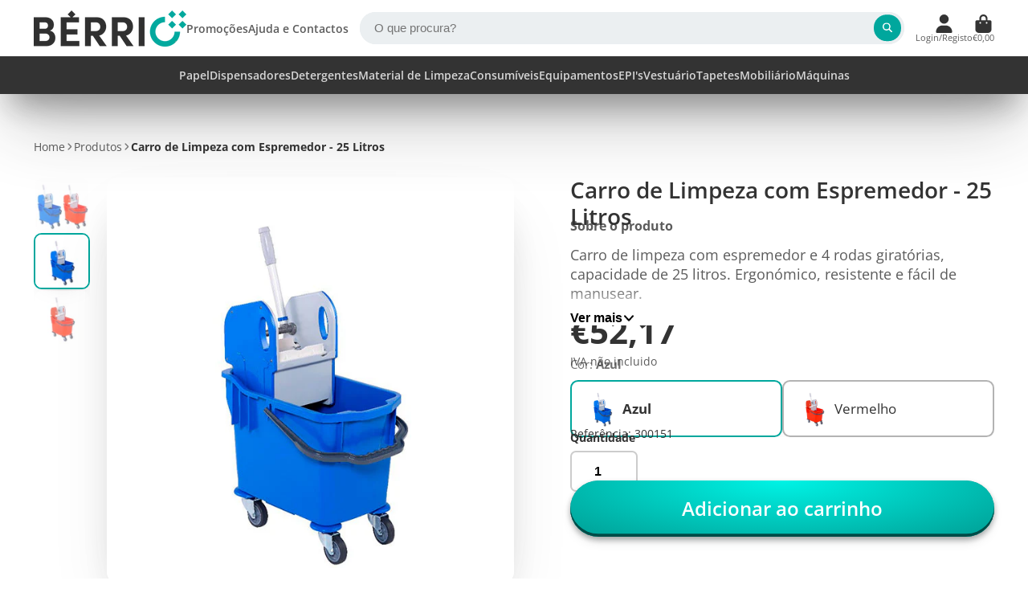

--- FILE ---
content_type: text/html; charset=utf-8
request_url: https://www.berrio.pt/products/carro-de-limpeza-com-espremedor-25-litros
body_size: 42444
content:
<!doctype html>
<html class="no-js" lang="pt-PT">
  <head>

<!-- AMPIFY-ME:START -->


    
<link rel="amphtml" href="https://www.berrio.pt/a/amp/products/carro-de-limpeza-com-espremedor-25-litros">


<!-- AMPIFY-ME:END -->

    <meta charset="utf-8">
    <meta http-equiv="X-UA-Compatible" content="IE=edge">
    <meta name="viewport" content="width=device-width,initial-scale=1">
    <meta name="theme-color" content="">
    <link rel="canonical" href="https://www.berrio.pt/products/carro-de-limpeza-com-espremedor-25-litros">
    <link rel="preconnect" href="https://cdn.shopify.com" crossorigin><link rel="icon" type="image/png" href="//www.berrio.pt/cdn/shop/files/favicon_32x32.png?v=1669653508"><link rel="preconnect" href="https://fonts.shopifycdn.com" crossorigin><title>
      Carro de Limpeza com Espremedor - 25 Litros &ndash; Bérrio - Equipamentos de Limpeza Profissional</title>

    
      <meta name="description" content="Carro de limpeza com espremedor e 4 rodas giratórias, capacidade de 25 litros. Ergonómico, resistente e fácil de manusear. Características: Capacidade: 25 litros. Material: Polipropileno de alta densidade. Inclui: 4 rodas giratórias e espremedor. Fabricado na Europa | 3 anos de garantia.">
    

    

<meta property="og:site_name" content="Bérrio - Equipamentos de Limpeza Profissional">
<meta property="og:url" content="https://www.berrio.pt/products/carro-de-limpeza-com-espremedor-25-litros">
<meta property="og:title" content="Carro de Limpeza com Espremedor - 25 Litros">
<meta property="og:type" content="product">
<meta property="og:description" content="Carro de limpeza com espremedor e 4 rodas giratórias, capacidade de 25 litros. Ergonómico, resistente e fácil de manusear. Características: Capacidade: 25 litros. Material: Polipropileno de alta densidade. Inclui: 4 rodas giratórias e espremedor. Fabricado na Europa | 3 anos de garantia."><meta property="og:image" content="http://www.berrio.pt/cdn/shop/products/Carros-de-Limpeza-com-Espremedor---25-Litro_b17a47e9-c10f-4932-8e28-91e3f3670ad8.jpg?v=1621596430">
  <meta property="og:image:secure_url" content="https://www.berrio.pt/cdn/shop/products/Carros-de-Limpeza-com-Espremedor---25-Litro_b17a47e9-c10f-4932-8e28-91e3f3670ad8.jpg?v=1621596430">
  <meta property="og:image:width" content="600">
  <meta property="og:image:height" content="600"><meta property="og:price:amount" content="52,17">
  <meta property="og:price:currency" content="EUR"><meta name="twitter:site" content="@shopify"><meta name="twitter:card" content="summary_large_image">
<meta name="twitter:title" content="Carro de Limpeza com Espremedor - 25 Litros">
<meta name="twitter:description" content="Carro de limpeza com espremedor e 4 rodas giratórias, capacidade de 25 litros. Ergonómico, resistente e fácil de manusear. Características: Capacidade: 25 litros. Material: Polipropileno de alta densidade. Inclui: 4 rodas giratórias e espremedor. Fabricado na Europa | 3 anos de garantia.">


    <script>window.performance && window.performance.mark && window.performance.mark('shopify.content_for_header.start');</script><meta name="google-site-verification" content="SWaG3FVPjcyk37_YrjVwQC98pf5EtUxfq_07yzC5fTo">
<meta id="shopify-digital-wallet" name="shopify-digital-wallet" content="/4833280064/digital_wallets/dialog">
<link rel="alternate" type="application/json+oembed" href="https://www.berrio.pt/products/carro-de-limpeza-com-espremedor-25-litros.oembed">
<script async="async" src="/checkouts/internal/preloads.js?locale=pt-PT"></script>
<script id="shopify-features" type="application/json">{"accessToken":"0e38b778f29332a3ec4e66b78e9a0003","betas":["rich-media-storefront-analytics"],"domain":"www.berrio.pt","predictiveSearch":true,"shopId":4833280064,"locale":"pt-pt"}</script>
<script>var Shopify = Shopify || {};
Shopify.shop = "berrio-importacao-e-exportacao.myshopify.com";
Shopify.locale = "pt-PT";
Shopify.currency = {"active":"EUR","rate":"1.0"};
Shopify.country = "PT";
Shopify.theme = {"name":"Cópia atualizada de Cópia atualizada de Cópia a...","id":185868878165,"schema_name":"ShowTime","schema_version":"8.1.0","theme_store_id":687,"role":"main"};
Shopify.theme.handle = "null";
Shopify.theme.style = {"id":null,"handle":null};
Shopify.cdnHost = "www.berrio.pt/cdn";
Shopify.routes = Shopify.routes || {};
Shopify.routes.root = "/";</script>
<script type="module">!function(o){(o.Shopify=o.Shopify||{}).modules=!0}(window);</script>
<script>!function(o){function n(){var o=[];function n(){o.push(Array.prototype.slice.apply(arguments))}return n.q=o,n}var t=o.Shopify=o.Shopify||{};t.loadFeatures=n(),t.autoloadFeatures=n()}(window);</script>
<script id="shop-js-analytics" type="application/json">{"pageType":"product"}</script>
<script defer="defer" async type="module" src="//www.berrio.pt/cdn/shopifycloud/shop-js/modules/v2/client.init-shop-cart-sync_CFX4w5t0.pt-PT.esm.js"></script>
<script defer="defer" async type="module" src="//www.berrio.pt/cdn/shopifycloud/shop-js/modules/v2/chunk.common_BhkIepHa.esm.js"></script>
<script defer="defer" async type="module" src="//www.berrio.pt/cdn/shopifycloud/shop-js/modules/v2/chunk.modal_BqkWJ4Eh.esm.js"></script>
<script type="module">
  await import("//www.berrio.pt/cdn/shopifycloud/shop-js/modules/v2/client.init-shop-cart-sync_CFX4w5t0.pt-PT.esm.js");
await import("//www.berrio.pt/cdn/shopifycloud/shop-js/modules/v2/chunk.common_BhkIepHa.esm.js");
await import("//www.berrio.pt/cdn/shopifycloud/shop-js/modules/v2/chunk.modal_BqkWJ4Eh.esm.js");

  window.Shopify.SignInWithShop?.initShopCartSync?.({"fedCMEnabled":true,"windoidEnabled":true});

</script>
<script>(function() {
  var isLoaded = false;
  function asyncLoad() {
    if (isLoaded) return;
    isLoaded = true;
    var urls = ["https:\/\/ecommplugins-trustboxsettings.trustpilot.com\/berrio-importacao-e-exportacao.myshopify.com.js?settings=1734684596498\u0026shop=berrio-importacao-e-exportacao.myshopify.com","https:\/\/ecommplugins-scripts.trustpilot.com\/v2.1\/js\/header.js?settings=eyJrZXkiOiIwU0p1Qkpzcld5V2g1dmQ4In0=\u0026shop=berrio-importacao-e-exportacao.myshopify.com","https:\/\/widget.trustpilot.com\/bootstrap\/v5\/tp.widget.sync.bootstrap.min.js?shop=berrio-importacao-e-exportacao.myshopify.com","https:\/\/chimpstatic.com\/mcjs-connected\/js\/users\/a497575789c67b1f33feddc75\/433cde68076a0e652cd98c03c.js?shop=berrio-importacao-e-exportacao.myshopify.com","https:\/\/ecommplugins-scripts.trustpilot.com\/v2.1\/js\/header.min.js?settings=eyJrZXkiOiIwU0p1Qkpzcld5V2g1dmQ4IiwicyI6Im5vbmUifQ==\u0026shop=berrio-importacao-e-exportacao.myshopify.com","https:\/\/ecommplugins-scripts.trustpilot.com\/v2.1\/js\/header.min.js?settings=eyJrZXkiOiIwU0p1Qkpzcld5V2g1dmQ4IiwicyI6Im5vbmUifQ==\u0026shop=berrio-importacao-e-exportacao.myshopify.com","https:\/\/ecommplugins-scripts.trustpilot.com\/v2.1\/js\/header.min.js?settings=eyJrZXkiOiIwU0p1Qkpzcld5V2g1dmQ4IiwicyI6Im5vbmUifQ==\u0026shop=berrio-importacao-e-exportacao.myshopify.com","https:\/\/ecommplugins-scripts.trustpilot.com\/v2.1\/js\/header.min.js?settings=eyJrZXkiOiIwU0p1Qkpzcld5V2g1dmQ4IiwicyI6Im5vbmUifQ==\u0026shop=berrio-importacao-e-exportacao.myshopify.com","https:\/\/ecommplugins-scripts.trustpilot.com\/v2.1\/js\/header.min.js?settings=eyJrZXkiOiIwU0p1Qkpzcld5V2g1dmQ4IiwicyI6Im5vbmUifQ==\u0026shop=berrio-importacao-e-exportacao.myshopify.com","https:\/\/ecommplugins-scripts.trustpilot.com\/v2.1\/js\/header.min.js?settings=eyJrZXkiOiIwU0p1Qkpzcld5V2g1dmQ4IiwicyI6Im5vbmUifQ==\u0026shop=berrio-importacao-e-exportacao.myshopify.com","https:\/\/ecommplugins-scripts.trustpilot.com\/v2.1\/js\/header.min.js?settings=eyJrZXkiOiIwU0p1Qkpzcld5V2g1dmQ4IiwicyI6Im5vbmUifQ==\u0026shop=berrio-importacao-e-exportacao.myshopify.com","https:\/\/ecommplugins-scripts.trustpilot.com\/v2.1\/js\/header.min.js?settings=eyJrZXkiOiIwU0p1Qkpzcld5V2g1dmQ4IiwicyI6Im5vbmUifQ==\u0026shop=berrio-importacao-e-exportacao.myshopify.com","https:\/\/ecommplugins-scripts.trustpilot.com\/v2.1\/js\/header.min.js?settings=eyJrZXkiOiIwU0p1Qkpzcld5V2g1dmQ4IiwicyI6Im5vbmUifQ==\u0026shop=berrio-importacao-e-exportacao.myshopify.com","https:\/\/ecommplugins-scripts.trustpilot.com\/v2.1\/js\/header.min.js?settings=eyJrZXkiOiIwU0p1Qkpzcld5V2g1dmQ4IiwicyI6InNrdSJ9\u0026shop=berrio-importacao-e-exportacao.myshopify.com","https:\/\/ecommplugins-scripts.trustpilot.com\/v2.1\/js\/header.min.js?settings=eyJrZXkiOiIwU0p1Qkpzcld5V2g1dmQ4IiwicyI6InNrdSJ9\u0026shop=berrio-importacao-e-exportacao.myshopify.com","https:\/\/ecommplugins-scripts.trustpilot.com\/v2.1\/js\/header.min.js?settings=eyJrZXkiOiIwU0p1Qkpzcld5V2g1dmQ4IiwicyI6InNrdSJ9\u0026shop=berrio-importacao-e-exportacao.myshopify.com","https:\/\/ecommplugins-scripts.trustpilot.com\/v2.1\/js\/header.min.js?settings=eyJrZXkiOiIwU0p1Qkpzcld5V2g1dmQ4IiwicyI6InNrdSJ9\u0026shop=berrio-importacao-e-exportacao.myshopify.com","https:\/\/ecommplugins-scripts.trustpilot.com\/v2.1\/js\/header.min.js?settings=eyJrZXkiOiIwU0p1Qkpzcld5V2g1dmQ4IiwicyI6InNrdSJ9\u0026shop=berrio-importacao-e-exportacao.myshopify.com","https:\/\/ecommplugins-scripts.trustpilot.com\/v2.1\/js\/header.min.js?settings=eyJrZXkiOiIwU0p1Qkpzcld5V2g1dmQ4IiwicyI6InNrdSJ9\u0026shop=berrio-importacao-e-exportacao.myshopify.com","https:\/\/ecommplugins-scripts.trustpilot.com\/v2.1\/js\/header.min.js?settings=eyJrZXkiOiIwU0p1Qkpzcld5V2g1dmQ4IiwicyI6InNrdSJ9\u0026shop=berrio-importacao-e-exportacao.myshopify.com","https:\/\/ecommplugins-scripts.trustpilot.com\/v2.1\/js\/header.min.js?settings=eyJrZXkiOiIwU0p1Qkpzcld5V2g1dmQ4IiwicyI6InNrdSJ9\u0026shop=berrio-importacao-e-exportacao.myshopify.com","https:\/\/ecommplugins-scripts.trustpilot.com\/v2.1\/js\/header.min.js?settings=eyJrZXkiOiIwU0p1Qkpzcld5V2g1dmQ4IiwicyI6InNrdSJ9\u0026shop=berrio-importacao-e-exportacao.myshopify.com","https:\/\/ecommplugins-scripts.trustpilot.com\/v2.1\/js\/header.min.js?settings=eyJrZXkiOiIwU0p1Qkpzcld5V2g1dmQ4IiwicyI6InNrdSJ9\u0026shop=berrio-importacao-e-exportacao.myshopify.com","https:\/\/ecommplugins-scripts.trustpilot.com\/v2.1\/js\/header.min.js?settings=eyJrZXkiOiIwU0p1Qkpzcld5V2g1dmQ4IiwicyI6InNrdSJ9\u0026shop=berrio-importacao-e-exportacao.myshopify.com","https:\/\/ecommplugins-scripts.trustpilot.com\/v2.1\/js\/header.min.js?settings=eyJrZXkiOiIwU0p1Qkpzcld5V2g1dmQ4IiwicyI6InNrdSJ9\u0026shop=berrio-importacao-e-exportacao.myshopify.com","https:\/\/ecommplugins-scripts.trustpilot.com\/v2.1\/js\/header.min.js?settings=eyJrZXkiOiIwU0p1Qkpzcld5V2g1dmQ4IiwicyI6InNrdSJ9\u0026shop=berrio-importacao-e-exportacao.myshopify.com"];
    for (var i = 0; i < urls.length; i++) {
      var s = document.createElement('script');
      s.type = 'text/javascript';
      s.async = true;
      s.src = urls[i];
      var x = document.getElementsByTagName('script')[0];
      x.parentNode.insertBefore(s, x);
    }
  };
  if(window.attachEvent) {
    window.attachEvent('onload', asyncLoad);
  } else {
    window.addEventListener('load', asyncLoad, false);
  }
})();</script>
<script id="__st">var __st={"a":4833280064,"offset":0,"reqid":"709f2b9f-bd6e-4544-8b31-65d73b95cda5-1769302929","pageurl":"www.berrio.pt\/products\/carro-de-limpeza-com-espremedor-25-litros","u":"3ca29cb13633","p":"product","rtyp":"product","rid":6680626102448};</script>
<script>window.ShopifyPaypalV4VisibilityTracking = true;</script>
<script id="captcha-bootstrap">!function(){'use strict';const t='contact',e='account',n='new_comment',o=[[t,t],['blogs',n],['comments',n],[t,'customer']],c=[[e,'customer_login'],[e,'guest_login'],[e,'recover_customer_password'],[e,'create_customer']],r=t=>t.map((([t,e])=>`form[action*='/${t}']:not([data-nocaptcha='true']) input[name='form_type'][value='${e}']`)).join(','),a=t=>()=>t?[...document.querySelectorAll(t)].map((t=>t.form)):[];function s(){const t=[...o],e=r(t);return a(e)}const i='password',u='form_key',d=['recaptcha-v3-token','g-recaptcha-response','h-captcha-response',i],f=()=>{try{return window.sessionStorage}catch{return}},m='__shopify_v',_=t=>t.elements[u];function p(t,e,n=!1){try{const o=window.sessionStorage,c=JSON.parse(o.getItem(e)),{data:r}=function(t){const{data:e,action:n}=t;return t[m]||n?{data:e,action:n}:{data:t,action:n}}(c);for(const[e,n]of Object.entries(r))t.elements[e]&&(t.elements[e].value=n);n&&o.removeItem(e)}catch(o){console.error('form repopulation failed',{error:o})}}const l='form_type',E='cptcha';function T(t){t.dataset[E]=!0}const w=window,h=w.document,L='Shopify',v='ce_forms',y='captcha';let A=!1;((t,e)=>{const n=(g='f06e6c50-85a8-45c8-87d0-21a2b65856fe',I='https://cdn.shopify.com/shopifycloud/storefront-forms-hcaptcha/ce_storefront_forms_captcha_hcaptcha.v1.5.2.iife.js',D={infoText:'Protegido por hCaptcha',privacyText:'Privacidade',termsText:'Termos'},(t,e,n)=>{const o=w[L][v],c=o.bindForm;if(c)return c(t,g,e,D).then(n);var r;o.q.push([[t,g,e,D],n]),r=I,A||(h.body.append(Object.assign(h.createElement('script'),{id:'captcha-provider',async:!0,src:r})),A=!0)});var g,I,D;w[L]=w[L]||{},w[L][v]=w[L][v]||{},w[L][v].q=[],w[L][y]=w[L][y]||{},w[L][y].protect=function(t,e){n(t,void 0,e),T(t)},Object.freeze(w[L][y]),function(t,e,n,w,h,L){const[v,y,A,g]=function(t,e,n){const i=e?o:[],u=t?c:[],d=[...i,...u],f=r(d),m=r(i),_=r(d.filter((([t,e])=>n.includes(e))));return[a(f),a(m),a(_),s()]}(w,h,L),I=t=>{const e=t.target;return e instanceof HTMLFormElement?e:e&&e.form},D=t=>v().includes(t);t.addEventListener('submit',(t=>{const e=I(t);if(!e)return;const n=D(e)&&!e.dataset.hcaptchaBound&&!e.dataset.recaptchaBound,o=_(e),c=g().includes(e)&&(!o||!o.value);(n||c)&&t.preventDefault(),c&&!n&&(function(t){try{if(!f())return;!function(t){const e=f();if(!e)return;const n=_(t);if(!n)return;const o=n.value;o&&e.removeItem(o)}(t);const e=Array.from(Array(32),(()=>Math.random().toString(36)[2])).join('');!function(t,e){_(t)||t.append(Object.assign(document.createElement('input'),{type:'hidden',name:u})),t.elements[u].value=e}(t,e),function(t,e){const n=f();if(!n)return;const o=[...t.querySelectorAll(`input[type='${i}']`)].map((({name:t})=>t)),c=[...d,...o],r={};for(const[a,s]of new FormData(t).entries())c.includes(a)||(r[a]=s);n.setItem(e,JSON.stringify({[m]:1,action:t.action,data:r}))}(t,e)}catch(e){console.error('failed to persist form',e)}}(e),e.submit())}));const S=(t,e)=>{t&&!t.dataset[E]&&(n(t,e.some((e=>e===t))),T(t))};for(const o of['focusin','change'])t.addEventListener(o,(t=>{const e=I(t);D(e)&&S(e,y())}));const B=e.get('form_key'),M=e.get(l),P=B&&M;t.addEventListener('DOMContentLoaded',(()=>{const t=y();if(P)for(const e of t)e.elements[l].value===M&&p(e,B);[...new Set([...A(),...v().filter((t=>'true'===t.dataset.shopifyCaptcha))])].forEach((e=>S(e,t)))}))}(h,new URLSearchParams(w.location.search),n,t,e,['guest_login'])})(!0,!0)}();</script>
<script integrity="sha256-4kQ18oKyAcykRKYeNunJcIwy7WH5gtpwJnB7kiuLZ1E=" data-source-attribution="shopify.loadfeatures" defer="defer" src="//www.berrio.pt/cdn/shopifycloud/storefront/assets/storefront/load_feature-a0a9edcb.js" crossorigin="anonymous"></script>
<script data-source-attribution="shopify.dynamic_checkout.dynamic.init">var Shopify=Shopify||{};Shopify.PaymentButton=Shopify.PaymentButton||{isStorefrontPortableWallets:!0,init:function(){window.Shopify.PaymentButton.init=function(){};var t=document.createElement("script");t.src="https://www.berrio.pt/cdn/shopifycloud/portable-wallets/latest/portable-wallets.pt-pt.js",t.type="module",document.head.appendChild(t)}};
</script>
<script data-source-attribution="shopify.dynamic_checkout.buyer_consent">
  function portableWalletsHideBuyerConsent(e){var t=document.getElementById("shopify-buyer-consent"),n=document.getElementById("shopify-subscription-policy-button");t&&n&&(t.classList.add("hidden"),t.setAttribute("aria-hidden","true"),n.removeEventListener("click",e))}function portableWalletsShowBuyerConsent(e){var t=document.getElementById("shopify-buyer-consent"),n=document.getElementById("shopify-subscription-policy-button");t&&n&&(t.classList.remove("hidden"),t.removeAttribute("aria-hidden"),n.addEventListener("click",e))}window.Shopify?.PaymentButton&&(window.Shopify.PaymentButton.hideBuyerConsent=portableWalletsHideBuyerConsent,window.Shopify.PaymentButton.showBuyerConsent=portableWalletsShowBuyerConsent);
</script>
<script data-source-attribution="shopify.dynamic_checkout.cart.bootstrap">document.addEventListener("DOMContentLoaded",(function(){function t(){return document.querySelector("shopify-accelerated-checkout-cart, shopify-accelerated-checkout")}if(t())Shopify.PaymentButton.init();else{new MutationObserver((function(e,n){t()&&(Shopify.PaymentButton.init(),n.disconnect())})).observe(document.body,{childList:!0,subtree:!0})}}));
</script>
<script id='scb4127' type='text/javascript' async='' src='https://www.berrio.pt/cdn/shopifycloud/privacy-banner/storefront-banner.js'></script>
<script>window.performance && window.performance.mark && window.performance.mark('shopify.content_for_header.end');</script>

    

<style data-shopify>
    @font-face {
  font-family: "Open Sans";
  font-weight: 400;
  font-style: normal;
  font-display: swap;
  src: url("//www.berrio.pt/cdn/fonts/open_sans/opensans_n4.c32e4d4eca5273f6d4ee95ddf54b5bbb75fc9b61.woff2") format("woff2"),
       url("//www.berrio.pt/cdn/fonts/open_sans/opensans_n4.5f3406f8d94162b37bfa232b486ac93ee892406d.woff") format("woff");
}

    @font-face {
  font-family: "Open Sans";
  font-weight: 700;
  font-style: normal;
  font-display: swap;
  src: url("//www.berrio.pt/cdn/fonts/open_sans/opensans_n7.a9393be1574ea8606c68f4441806b2711d0d13e4.woff2") format("woff2"),
       url("//www.berrio.pt/cdn/fonts/open_sans/opensans_n7.7b8af34a6ebf52beb1a4c1d8c73ad6910ec2e553.woff") format("woff");
}

    @font-face {
  font-family: "Open Sans";
  font-weight: 400;
  font-style: italic;
  font-display: swap;
  src: url("//www.berrio.pt/cdn/fonts/open_sans/opensans_i4.6f1d45f7a46916cc95c694aab32ecbf7509cbf33.woff2") format("woff2"),
       url("//www.berrio.pt/cdn/fonts/open_sans/opensans_i4.4efaa52d5a57aa9a57c1556cc2b7465d18839daa.woff") format("woff");
}

    @font-face {
  font-family: "Open Sans";
  font-weight: 700;
  font-style: italic;
  font-display: swap;
  src: url("//www.berrio.pt/cdn/fonts/open_sans/opensans_i7.916ced2e2ce15f7fcd95d196601a15e7b89ee9a4.woff2") format("woff2"),
       url("//www.berrio.pt/cdn/fonts/open_sans/opensans_i7.99a9cff8c86ea65461de497ade3d515a98f8b32a.woff") format("woff");
}

    @font-face {
  font-family: "Open Sans";
  font-weight: 600;
  font-style: normal;
  font-display: swap;
  src: url("//www.berrio.pt/cdn/fonts/open_sans/opensans_n6.15aeff3c913c3fe570c19cdfeed14ce10d09fb08.woff2") format("woff2"),
       url("//www.berrio.pt/cdn/fonts/open_sans/opensans_n6.14bef14c75f8837a87f70ce22013cb146ee3e9f3.woff") format("woff");
}


    :root {
    --font-body-family: "Open Sans", sans-serif;
    --font-body-style: normal;
    --font-body-weight: 400;
    --font-body-weight-bold: 700;

    --font-heading-family: "Open Sans", sans-serif;
    --font-heading-style: normal;
    --font-heading-weight: 600;

    --font-scale: 1.0;

    
    --color-g-text: #333333;--color-g-text-alpha-80: rgba(38, 38, 38, 0.8);
    --color-g-text-alpha-70: rgba(38, 38, 38, 0.7);
    --color-g-text-alpha-50: rgba(38, 38, 38, 0.5);
    --color-g-text-alpha-60: rgba(38, 38, 38, 0.6);
    --color-g-text-alpha-40: rgba(38, 38, 38, 0.4);
    --color-g-text-alpha-30: rgba(38, 38, 38, 0.3);
    --color-g-text-alpha-20: rgba(38, 38, 38, 0.2);
    --color-g-text-alpha-10: rgba(38, 38, 38, 0.1);

    --color-g-bg: #FFFFFF;
    --color-g-bg-d5: #f2f2f2;
    --color-g-bg-d15: #e6e6e6;
    --color-g-bg-alpha-0: rgba(255, 255, 255, 0);
    --color-g-bg-alpha-70: rgba(255, 255, 255, 0.7);
    --color-g-bg-border: #cccccc;
    --color-g-fg: #FFFFFF;
    --color-g-fg-alpha-70: rgba(255, 255, 255, 0.7);
    --color-g-fg-alpha-50: rgba(255, 255, 255, 0.5);
    --color-g-fg-d10: #e6e6e6;
    --color-g-fg-d20: #cccccc;
    --color-g-accent: #00a79d;
    --color-g-sale: #B12704;
    --color-g-warning: #fd7e14;
    --color-g-success: #198754;
    --color-g-danger: #dc3545;
    --color-g-star-rating: #FFA41C;

    --color-g-button-text: #ffffff;
    --color-g-button-bg: #00a79d;
    --color-g-button-bg-hover: #008d85;
    --color-g-button-shadow-l1: rgba(0, 14, 13, 0.3);
    --color-g-button-shadow-l2: rgba(0, 14, 13, 0.15);
    --color-g-button-shadow-l3: #004b47;
    --color-g-button-bg-gradient: #00f3e5;

    --color-g-button-buy-it-now-text: #000;
    --color-g-button-buy-it-now-bg: #feaa2c;
    --color-g-button-buy-it-now-bg-hover: #fea013;

    --color-g-product-badge-sale: #DC3545;
    --color-g-product-badge-sold-out: #7D959F;

    --border-radius-base: 1.125rem;
    --border-radius-inner: 0.7rem;
    --border-radius-sm: 0.25rem;
    --transition-base: 0.3s;

    --box-shadow-large: rgb(50 50 93 / 25%) 0px 50px 100px -20px, rgb(0 0 0 / 30%) 0px 30px 60px -30px;

    --container-width: 1600px;
    --container-spacer: min(3rem, 5vw);
    /* --glob-gutter: clamp(3vw, 1.4rem, 30px); */
    --glob-gutter: min(3vw, 1.4rem);
    }
</style><link rel="preload" as="font" href="//www.berrio.pt/cdn/fonts/open_sans/opensans_n4.c32e4d4eca5273f6d4ee95ddf54b5bbb75fc9b61.woff2" type="font/woff2" crossorigin><link rel="preload" as="font" href="//www.berrio.pt/cdn/fonts/open_sans/opensans_n6.15aeff3c913c3fe570c19cdfeed14ce10d09fb08.woff2" type="font/woff2" crossorigin><script>
      document.documentElement.className = document.documentElement.className.replace('no-js', 'js');
      if (Shopify.designMode) {
        document.documentElement.classList.add('shopify-design-mode');
      }
      function lazyImageOnLoad(img) {
        img.setAttribute('loaded', '');
      }
    </script>

  
  <link href="//www.berrio.pt/cdn/shop/t/61/assets/core.css?v=159504530629355672431757577904" rel="stylesheet" type="text/css" media="all" />

  
  <link href="https://monorail-edge.shopifysvc.com" rel="dns-prefetch">
<script>(function(){if ("sendBeacon" in navigator && "performance" in window) {try {var session_token_from_headers = performance.getEntriesByType('navigation')[0].serverTiming.find(x => x.name == '_s').description;} catch {var session_token_from_headers = undefined;}var session_cookie_matches = document.cookie.match(/_shopify_s=([^;]*)/);var session_token_from_cookie = session_cookie_matches && session_cookie_matches.length === 2 ? session_cookie_matches[1] : "";var session_token = session_token_from_headers || session_token_from_cookie || "";function handle_abandonment_event(e) {var entries = performance.getEntries().filter(function(entry) {return /monorail-edge.shopifysvc.com/.test(entry.name);});if (!window.abandonment_tracked && entries.length === 0) {window.abandonment_tracked = true;var currentMs = Date.now();var navigation_start = performance.timing.navigationStart;var payload = {shop_id: 4833280064,url: window.location.href,navigation_start,duration: currentMs - navigation_start,session_token,page_type: "product"};window.navigator.sendBeacon("https://monorail-edge.shopifysvc.com/v1/produce", JSON.stringify({schema_id: "online_store_buyer_site_abandonment/1.1",payload: payload,metadata: {event_created_at_ms: currentMs,event_sent_at_ms: currentMs}}));}}window.addEventListener('pagehide', handle_abandonment_event);}}());</script>
<script id="web-pixels-manager-setup">(function e(e,d,r,n,o){if(void 0===o&&(o={}),!Boolean(null===(a=null===(i=window.Shopify)||void 0===i?void 0:i.analytics)||void 0===a?void 0:a.replayQueue)){var i,a;window.Shopify=window.Shopify||{};var t=window.Shopify;t.analytics=t.analytics||{};var s=t.analytics;s.replayQueue=[],s.publish=function(e,d,r){return s.replayQueue.push([e,d,r]),!0};try{self.performance.mark("wpm:start")}catch(e){}var l=function(){var e={modern:/Edge?\/(1{2}[4-9]|1[2-9]\d|[2-9]\d{2}|\d{4,})\.\d+(\.\d+|)|Firefox\/(1{2}[4-9]|1[2-9]\d|[2-9]\d{2}|\d{4,})\.\d+(\.\d+|)|Chrom(ium|e)\/(9{2}|\d{3,})\.\d+(\.\d+|)|(Maci|X1{2}).+ Version\/(15\.\d+|(1[6-9]|[2-9]\d|\d{3,})\.\d+)([,.]\d+|)( \(\w+\)|)( Mobile\/\w+|) Safari\/|Chrome.+OPR\/(9{2}|\d{3,})\.\d+\.\d+|(CPU[ +]OS|iPhone[ +]OS|CPU[ +]iPhone|CPU IPhone OS|CPU iPad OS)[ +]+(15[._]\d+|(1[6-9]|[2-9]\d|\d{3,})[._]\d+)([._]\d+|)|Android:?[ /-](13[3-9]|1[4-9]\d|[2-9]\d{2}|\d{4,})(\.\d+|)(\.\d+|)|Android.+Firefox\/(13[5-9]|1[4-9]\d|[2-9]\d{2}|\d{4,})\.\d+(\.\d+|)|Android.+Chrom(ium|e)\/(13[3-9]|1[4-9]\d|[2-9]\d{2}|\d{4,})\.\d+(\.\d+|)|SamsungBrowser\/([2-9]\d|\d{3,})\.\d+/,legacy:/Edge?\/(1[6-9]|[2-9]\d|\d{3,})\.\d+(\.\d+|)|Firefox\/(5[4-9]|[6-9]\d|\d{3,})\.\d+(\.\d+|)|Chrom(ium|e)\/(5[1-9]|[6-9]\d|\d{3,})\.\d+(\.\d+|)([\d.]+$|.*Safari\/(?![\d.]+ Edge\/[\d.]+$))|(Maci|X1{2}).+ Version\/(10\.\d+|(1[1-9]|[2-9]\d|\d{3,})\.\d+)([,.]\d+|)( \(\w+\)|)( Mobile\/\w+|) Safari\/|Chrome.+OPR\/(3[89]|[4-9]\d|\d{3,})\.\d+\.\d+|(CPU[ +]OS|iPhone[ +]OS|CPU[ +]iPhone|CPU IPhone OS|CPU iPad OS)[ +]+(10[._]\d+|(1[1-9]|[2-9]\d|\d{3,})[._]\d+)([._]\d+|)|Android:?[ /-](13[3-9]|1[4-9]\d|[2-9]\d{2}|\d{4,})(\.\d+|)(\.\d+|)|Mobile Safari.+OPR\/([89]\d|\d{3,})\.\d+\.\d+|Android.+Firefox\/(13[5-9]|1[4-9]\d|[2-9]\d{2}|\d{4,})\.\d+(\.\d+|)|Android.+Chrom(ium|e)\/(13[3-9]|1[4-9]\d|[2-9]\d{2}|\d{4,})\.\d+(\.\d+|)|Android.+(UC? ?Browser|UCWEB|U3)[ /]?(15\.([5-9]|\d{2,})|(1[6-9]|[2-9]\d|\d{3,})\.\d+)\.\d+|SamsungBrowser\/(5\.\d+|([6-9]|\d{2,})\.\d+)|Android.+MQ{2}Browser\/(14(\.(9|\d{2,})|)|(1[5-9]|[2-9]\d|\d{3,})(\.\d+|))(\.\d+|)|K[Aa][Ii]OS\/(3\.\d+|([4-9]|\d{2,})\.\d+)(\.\d+|)/},d=e.modern,r=e.legacy,n=navigator.userAgent;return n.match(d)?"modern":n.match(r)?"legacy":"unknown"}(),u="modern"===l?"modern":"legacy",c=(null!=n?n:{modern:"",legacy:""})[u],f=function(e){return[e.baseUrl,"/wpm","/b",e.hashVersion,"modern"===e.buildTarget?"m":"l",".js"].join("")}({baseUrl:d,hashVersion:r,buildTarget:u}),m=function(e){var d=e.version,r=e.bundleTarget,n=e.surface,o=e.pageUrl,i=e.monorailEndpoint;return{emit:function(e){var a=e.status,t=e.errorMsg,s=(new Date).getTime(),l=JSON.stringify({metadata:{event_sent_at_ms:s},events:[{schema_id:"web_pixels_manager_load/3.1",payload:{version:d,bundle_target:r,page_url:o,status:a,surface:n,error_msg:t},metadata:{event_created_at_ms:s}}]});if(!i)return console&&console.warn&&console.warn("[Web Pixels Manager] No Monorail endpoint provided, skipping logging."),!1;try{return self.navigator.sendBeacon.bind(self.navigator)(i,l)}catch(e){}var u=new XMLHttpRequest;try{return u.open("POST",i,!0),u.setRequestHeader("Content-Type","text/plain"),u.send(l),!0}catch(e){return console&&console.warn&&console.warn("[Web Pixels Manager] Got an unhandled error while logging to Monorail."),!1}}}}({version:r,bundleTarget:l,surface:e.surface,pageUrl:self.location.href,monorailEndpoint:e.monorailEndpoint});try{o.browserTarget=l,function(e){var d=e.src,r=e.async,n=void 0===r||r,o=e.onload,i=e.onerror,a=e.sri,t=e.scriptDataAttributes,s=void 0===t?{}:t,l=document.createElement("script"),u=document.querySelector("head"),c=document.querySelector("body");if(l.async=n,l.src=d,a&&(l.integrity=a,l.crossOrigin="anonymous"),s)for(var f in s)if(Object.prototype.hasOwnProperty.call(s,f))try{l.dataset[f]=s[f]}catch(e){}if(o&&l.addEventListener("load",o),i&&l.addEventListener("error",i),u)u.appendChild(l);else{if(!c)throw new Error("Did not find a head or body element to append the script");c.appendChild(l)}}({src:f,async:!0,onload:function(){if(!function(){var e,d;return Boolean(null===(d=null===(e=window.Shopify)||void 0===e?void 0:e.analytics)||void 0===d?void 0:d.initialized)}()){var d=window.webPixelsManager.init(e)||void 0;if(d){var r=window.Shopify.analytics;r.replayQueue.forEach((function(e){var r=e[0],n=e[1],o=e[2];d.publishCustomEvent(r,n,o)})),r.replayQueue=[],r.publish=d.publishCustomEvent,r.visitor=d.visitor,r.initialized=!0}}},onerror:function(){return m.emit({status:"failed",errorMsg:"".concat(f," has failed to load")})},sri:function(e){var d=/^sha384-[A-Za-z0-9+/=]+$/;return"string"==typeof e&&d.test(e)}(c)?c:"",scriptDataAttributes:o}),m.emit({status:"loading"})}catch(e){m.emit({status:"failed",errorMsg:(null==e?void 0:e.message)||"Unknown error"})}}})({shopId: 4833280064,storefrontBaseUrl: "https://www.berrio.pt",extensionsBaseUrl: "https://extensions.shopifycdn.com/cdn/shopifycloud/web-pixels-manager",monorailEndpoint: "https://monorail-edge.shopifysvc.com/unstable/produce_batch",surface: "storefront-renderer",enabledBetaFlags: ["2dca8a86"],webPixelsConfigList: [{"id":"884310357","configuration":"{\"config\":\"{\\\"google_tag_ids\\\":[\\\"G-03VHBKMYJC\\\",\\\"AW-769883660\\\",\\\"GT-NFXRJPK\\\"],\\\"target_country\\\":\\\"PT\\\",\\\"gtag_events\\\":[{\\\"type\\\":\\\"begin_checkout\\\",\\\"action_label\\\":[\\\"G-03VHBKMYJC\\\",\\\"AW-769883660\\\/MgzPCNPLtJMBEIz8je8C\\\"]},{\\\"type\\\":\\\"search\\\",\\\"action_label\\\":[\\\"G-03VHBKMYJC\\\",\\\"AW-769883660\\\/mgb3CNbLtJMBEIz8je8C\\\"]},{\\\"type\\\":\\\"view_item\\\",\\\"action_label\\\":[\\\"G-03VHBKMYJC\\\",\\\"AW-769883660\\\/p2s9CM3LtJMBEIz8je8C\\\",\\\"MC-HMSSB1WX4Y\\\"]},{\\\"type\\\":\\\"purchase\\\",\\\"action_label\\\":[\\\"G-03VHBKMYJC\\\",\\\"AW-769883660\\\/bqhWCOrHtJMBEIz8je8C\\\",\\\"MC-HMSSB1WX4Y\\\"]},{\\\"type\\\":\\\"page_view\\\",\\\"action_label\\\":[\\\"G-03VHBKMYJC\\\",\\\"AW-769883660\\\/FH4ICOfHtJMBEIz8je8C\\\",\\\"MC-HMSSB1WX4Y\\\"]},{\\\"type\\\":\\\"add_payment_info\\\",\\\"action_label\\\":[\\\"G-03VHBKMYJC\\\",\\\"AW-769883660\\\/MO_DCNnLtJMBEIz8je8C\\\"]},{\\\"type\\\":\\\"add_to_cart\\\",\\\"action_label\\\":[\\\"G-03VHBKMYJC\\\",\\\"AW-769883660\\\/hqWDCNDLtJMBEIz8je8C\\\"]}],\\\"enable_monitoring_mode\\\":false}\"}","eventPayloadVersion":"v1","runtimeContext":"OPEN","scriptVersion":"b2a88bafab3e21179ed38636efcd8a93","type":"APP","apiClientId":1780363,"privacyPurposes":[],"dataSharingAdjustments":{"protectedCustomerApprovalScopes":["read_customer_address","read_customer_email","read_customer_name","read_customer_personal_data","read_customer_phone"]}},{"id":"shopify-app-pixel","configuration":"{}","eventPayloadVersion":"v1","runtimeContext":"STRICT","scriptVersion":"0450","apiClientId":"shopify-pixel","type":"APP","privacyPurposes":["ANALYTICS","MARKETING"]},{"id":"shopify-custom-pixel","eventPayloadVersion":"v1","runtimeContext":"LAX","scriptVersion":"0450","apiClientId":"shopify-pixel","type":"CUSTOM","privacyPurposes":["ANALYTICS","MARKETING"]}],isMerchantRequest: false,initData: {"shop":{"name":"Bérrio - Equipamentos de Limpeza Profissional","paymentSettings":{"currencyCode":"EUR"},"myshopifyDomain":"berrio-importacao-e-exportacao.myshopify.com","countryCode":"PT","storefrontUrl":"https:\/\/www.berrio.pt"},"customer":null,"cart":null,"checkout":null,"productVariants":[{"price":{"amount":52.17,"currencyCode":"EUR"},"product":{"title":"Carro de Limpeza com Espremedor - 25 Litros","vendor":"Bérrio","id":"6680626102448","untranslatedTitle":"Carro de Limpeza com Espremedor - 25 Litros","url":"\/products\/carro-de-limpeza-com-espremedor-25-litros","type":"Limpeza Geral"},"id":"39812570906800","image":{"src":"\/\/www.berrio.pt\/cdn\/shop\/products\/Carros-de-Limpeza-com-Espremedor---25-Litros---Azul_30c115f7-d612-477c-ad4a-c0bb339ccf95.jpg?v=1621596083"},"sku":"300151","title":"Azul","untranslatedTitle":"Azul"},{"price":{"amount":52.17,"currencyCode":"EUR"},"product":{"title":"Carro de Limpeza com Espremedor - 25 Litros","vendor":"Bérrio","id":"6680626102448","untranslatedTitle":"Carro de Limpeza com Espremedor - 25 Litros","url":"\/products\/carro-de-limpeza-com-espremedor-25-litros","type":"Limpeza Geral"},"id":"39812570939568","image":{"src":"\/\/www.berrio.pt\/cdn\/shop\/products\/Carros-de-Limpeza-com-Espremedor---25-Litros---Vermelho_4a3b0460-f793-46bc-9bed-ce0a8bb70ea0.jpg?v=1694435206"},"sku":"300152","title":"Vermelho","untranslatedTitle":"Vermelho"}],"purchasingCompany":null},},"https://www.berrio.pt/cdn","fcfee988w5aeb613cpc8e4bc33m6693e112",{"modern":"","legacy":""},{"shopId":"4833280064","storefrontBaseUrl":"https:\/\/www.berrio.pt","extensionBaseUrl":"https:\/\/extensions.shopifycdn.com\/cdn\/shopifycloud\/web-pixels-manager","surface":"storefront-renderer","enabledBetaFlags":"[\"2dca8a86\"]","isMerchantRequest":"false","hashVersion":"fcfee988w5aeb613cpc8e4bc33m6693e112","publish":"custom","events":"[[\"page_viewed\",{}],[\"product_viewed\",{\"productVariant\":{\"price\":{\"amount\":52.17,\"currencyCode\":\"EUR\"},\"product\":{\"title\":\"Carro de Limpeza com Espremedor - 25 Litros\",\"vendor\":\"Bérrio\",\"id\":\"6680626102448\",\"untranslatedTitle\":\"Carro de Limpeza com Espremedor - 25 Litros\",\"url\":\"\/products\/carro-de-limpeza-com-espremedor-25-litros\",\"type\":\"Limpeza Geral\"},\"id\":\"39812570906800\",\"image\":{\"src\":\"\/\/www.berrio.pt\/cdn\/shop\/products\/Carros-de-Limpeza-com-Espremedor---25-Litros---Azul_30c115f7-d612-477c-ad4a-c0bb339ccf95.jpg?v=1621596083\"},\"sku\":\"300151\",\"title\":\"Azul\",\"untranslatedTitle\":\"Azul\"}}]]"});</script><script>
  window.ShopifyAnalytics = window.ShopifyAnalytics || {};
  window.ShopifyAnalytics.meta = window.ShopifyAnalytics.meta || {};
  window.ShopifyAnalytics.meta.currency = 'EUR';
  var meta = {"product":{"id":6680626102448,"gid":"gid:\/\/shopify\/Product\/6680626102448","vendor":"Bérrio","type":"Limpeza Geral","handle":"carro-de-limpeza-com-espremedor-25-litros","variants":[{"id":39812570906800,"price":5217,"name":"Carro de Limpeza com Espremedor - 25 Litros - Azul","public_title":"Azul","sku":"300151"},{"id":39812570939568,"price":5217,"name":"Carro de Limpeza com Espremedor - 25 Litros - Vermelho","public_title":"Vermelho","sku":"300152"}],"remote":false},"page":{"pageType":"product","resourceType":"product","resourceId":6680626102448,"requestId":"709f2b9f-bd6e-4544-8b31-65d73b95cda5-1769302929"}};
  for (var attr in meta) {
    window.ShopifyAnalytics.meta[attr] = meta[attr];
  }
</script>
<script class="analytics">
  (function () {
    var customDocumentWrite = function(content) {
      var jquery = null;

      if (window.jQuery) {
        jquery = window.jQuery;
      } else if (window.Checkout && window.Checkout.$) {
        jquery = window.Checkout.$;
      }

      if (jquery) {
        jquery('body').append(content);
      }
    };

    var hasLoggedConversion = function(token) {
      if (token) {
        return document.cookie.indexOf('loggedConversion=' + token) !== -1;
      }
      return false;
    }

    var setCookieIfConversion = function(token) {
      if (token) {
        var twoMonthsFromNow = new Date(Date.now());
        twoMonthsFromNow.setMonth(twoMonthsFromNow.getMonth() + 2);

        document.cookie = 'loggedConversion=' + token + '; expires=' + twoMonthsFromNow;
      }
    }

    var trekkie = window.ShopifyAnalytics.lib = window.trekkie = window.trekkie || [];
    if (trekkie.integrations) {
      return;
    }
    trekkie.methods = [
      'identify',
      'page',
      'ready',
      'track',
      'trackForm',
      'trackLink'
    ];
    trekkie.factory = function(method) {
      return function() {
        var args = Array.prototype.slice.call(arguments);
        args.unshift(method);
        trekkie.push(args);
        return trekkie;
      };
    };
    for (var i = 0; i < trekkie.methods.length; i++) {
      var key = trekkie.methods[i];
      trekkie[key] = trekkie.factory(key);
    }
    trekkie.load = function(config) {
      trekkie.config = config || {};
      trekkie.config.initialDocumentCookie = document.cookie;
      var first = document.getElementsByTagName('script')[0];
      var script = document.createElement('script');
      script.type = 'text/javascript';
      script.onerror = function(e) {
        var scriptFallback = document.createElement('script');
        scriptFallback.type = 'text/javascript';
        scriptFallback.onerror = function(error) {
                var Monorail = {
      produce: function produce(monorailDomain, schemaId, payload) {
        var currentMs = new Date().getTime();
        var event = {
          schema_id: schemaId,
          payload: payload,
          metadata: {
            event_created_at_ms: currentMs,
            event_sent_at_ms: currentMs
          }
        };
        return Monorail.sendRequest("https://" + monorailDomain + "/v1/produce", JSON.stringify(event));
      },
      sendRequest: function sendRequest(endpointUrl, payload) {
        // Try the sendBeacon API
        if (window && window.navigator && typeof window.navigator.sendBeacon === 'function' && typeof window.Blob === 'function' && !Monorail.isIos12()) {
          var blobData = new window.Blob([payload], {
            type: 'text/plain'
          });

          if (window.navigator.sendBeacon(endpointUrl, blobData)) {
            return true;
          } // sendBeacon was not successful

        } // XHR beacon

        var xhr = new XMLHttpRequest();

        try {
          xhr.open('POST', endpointUrl);
          xhr.setRequestHeader('Content-Type', 'text/plain');
          xhr.send(payload);
        } catch (e) {
          console.log(e);
        }

        return false;
      },
      isIos12: function isIos12() {
        return window.navigator.userAgent.lastIndexOf('iPhone; CPU iPhone OS 12_') !== -1 || window.navigator.userAgent.lastIndexOf('iPad; CPU OS 12_') !== -1;
      }
    };
    Monorail.produce('monorail-edge.shopifysvc.com',
      'trekkie_storefront_load_errors/1.1',
      {shop_id: 4833280064,
      theme_id: 185868878165,
      app_name: "storefront",
      context_url: window.location.href,
      source_url: "//www.berrio.pt/cdn/s/trekkie.storefront.8d95595f799fbf7e1d32231b9a28fd43b70c67d3.min.js"});

        };
        scriptFallback.async = true;
        scriptFallback.src = '//www.berrio.pt/cdn/s/trekkie.storefront.8d95595f799fbf7e1d32231b9a28fd43b70c67d3.min.js';
        first.parentNode.insertBefore(scriptFallback, first);
      };
      script.async = true;
      script.src = '//www.berrio.pt/cdn/s/trekkie.storefront.8d95595f799fbf7e1d32231b9a28fd43b70c67d3.min.js';
      first.parentNode.insertBefore(script, first);
    };
    trekkie.load(
      {"Trekkie":{"appName":"storefront","development":false,"defaultAttributes":{"shopId":4833280064,"isMerchantRequest":null,"themeId":185868878165,"themeCityHash":"7886480152114050365","contentLanguage":"pt-PT","currency":"EUR","eventMetadataId":"26d504f0-6111-4031-9221-08c4a9d48a53"},"isServerSideCookieWritingEnabled":true,"monorailRegion":"shop_domain","enabledBetaFlags":["65f19447"]},"Session Attribution":{},"S2S":{"facebookCapiEnabled":false,"source":"trekkie-storefront-renderer","apiClientId":580111}}
    );

    var loaded = false;
    trekkie.ready(function() {
      if (loaded) return;
      loaded = true;

      window.ShopifyAnalytics.lib = window.trekkie;

      var originalDocumentWrite = document.write;
      document.write = customDocumentWrite;
      try { window.ShopifyAnalytics.merchantGoogleAnalytics.call(this); } catch(error) {};
      document.write = originalDocumentWrite;

      window.ShopifyAnalytics.lib.page(null,{"pageType":"product","resourceType":"product","resourceId":6680626102448,"requestId":"709f2b9f-bd6e-4544-8b31-65d73b95cda5-1769302929","shopifyEmitted":true});

      var match = window.location.pathname.match(/checkouts\/(.+)\/(thank_you|post_purchase)/)
      var token = match? match[1]: undefined;
      if (!hasLoggedConversion(token)) {
        setCookieIfConversion(token);
        window.ShopifyAnalytics.lib.track("Viewed Product",{"currency":"EUR","variantId":39812570906800,"productId":6680626102448,"productGid":"gid:\/\/shopify\/Product\/6680626102448","name":"Carro de Limpeza com Espremedor - 25 Litros - Azul","price":"52.17","sku":"300151","brand":"Bérrio","variant":"Azul","category":"Limpeza Geral","nonInteraction":true,"remote":false},undefined,undefined,{"shopifyEmitted":true});
      window.ShopifyAnalytics.lib.track("monorail:\/\/trekkie_storefront_viewed_product\/1.1",{"currency":"EUR","variantId":39812570906800,"productId":6680626102448,"productGid":"gid:\/\/shopify\/Product\/6680626102448","name":"Carro de Limpeza com Espremedor - 25 Litros - Azul","price":"52.17","sku":"300151","brand":"Bérrio","variant":"Azul","category":"Limpeza Geral","nonInteraction":true,"remote":false,"referer":"https:\/\/www.berrio.pt\/products\/carro-de-limpeza-com-espremedor-25-litros"});
      }
    });


        var eventsListenerScript = document.createElement('script');
        eventsListenerScript.async = true;
        eventsListenerScript.src = "//www.berrio.pt/cdn/shopifycloud/storefront/assets/shop_events_listener-3da45d37.js";
        document.getElementsByTagName('head')[0].appendChild(eventsListenerScript);

})();</script>
  <script>
  if (!window.ga || (window.ga && typeof window.ga !== 'function')) {
    window.ga = function ga() {
      (window.ga.q = window.ga.q || []).push(arguments);
      if (window.Shopify && window.Shopify.analytics && typeof window.Shopify.analytics.publish === 'function') {
        window.Shopify.analytics.publish("ga_stub_called", {}, {sendTo: "google_osp_migration"});
      }
      console.error("Shopify's Google Analytics stub called with:", Array.from(arguments), "\nSee https://help.shopify.com/manual/promoting-marketing/pixels/pixel-migration#google for more information.");
    };
    if (window.Shopify && window.Shopify.analytics && typeof window.Shopify.analytics.publish === 'function') {
      window.Shopify.analytics.publish("ga_stub_initialized", {}, {sendTo: "google_osp_migration"});
    }
  }
</script>
<script
  defer
  src="https://www.berrio.pt/cdn/shopifycloud/perf-kit/shopify-perf-kit-3.0.4.min.js"
  data-application="storefront-renderer"
  data-shop-id="4833280064"
  data-render-region="gcp-us-east1"
  data-page-type="product"
  data-theme-instance-id="185868878165"
  data-theme-name="ShowTime"
  data-theme-version="8.1.0"
  data-monorail-region="shop_domain"
  data-resource-timing-sampling-rate="10"
  data-shs="true"
  data-shs-beacon="true"
  data-shs-export-with-fetch="true"
  data-shs-logs-sample-rate="1"
  data-shs-beacon-endpoint="https://www.berrio.pt/api/collect"
></script>
</head>

  <body><div class="#container" data-main-container>
    <div data-main-container-inner></div>
</div>

<div class="gutter-spacer" data-gutter-spacer></div>

<script>
    window.importModule = (mod) => import(window.theme.modules[mod]);
    const containerElInner = document.querySelector('[data-main-container-inner]');
    const gutterSpacerEl = document.querySelector('[data-gutter-spacer]');
    window.containerInnerWidth = containerElInner.offsetWidth;
    window.gutterWidth = gutterSpacerEl.offsetWidth;
    var globalLoadedStyles = {};
    function loadStyle(style) {
        if(globalLoadedStyles[style.getAttribute('href')]) {
            return;
        }
        globalLoadedStyles[style.getAttribute('href')] = true;
        if(style.media === 'print') {
            style.media = 'all';
        }
    }
    window.global = {
        cartNotificationsEnabled: true
    }
    window.shopUrl = 'https://www.berrio.pt';
    window.routes = {
        cart_add_url: '/cart/add',
        cart_change_url: '/cart/change',
        cart_update_url: '/cart/update',
        predictive_search_url: '/search/suggest'
    };
    window.dynamicURLs = {
        account: '/account',
        accountLogin: '/account/login',
        accountLogout: '/account/logout',
        accountRegister: '/account/register',
        accountAddresses: '/account/addresses',
        allProductsCollection: '/collections/all',
        cart: '/cart',
        cartAdd: '/cart/add',
        cartChange: '/cart/change',
        cartClear: '/cart/clear',
        cartUpdate: '/cart/update',
        contact: '/contact#contact_form',
        localization: '/localization',
        collections: '/collections',
        predictiveSearch: '/search/suggest',
        productRecommendations: '/recommendations/products',
        root: '/',
        search: '/search'
    };
    window.cartStrings = {
        error: `Ocorreu um erro ao atualizar o seu carrinho. Tente novamente.`,
        quantityError: `Você só pode adicionar [quantity] deste item ao seu carrinho.`
    };
    window.variantStrings = {
        addToCart: `Adicionar ao carrinho`,
        soldOut: `Esgotado`,
        unavailable: `Indisponível`,
    };
    window.accessibilityStrings = {
        imageAvailable: `A imagem [index] agora está disponível na visualização da galeria`,
        shareSuccess: `Link copiado para a área de transferência`,
        pauseSlideshow: `Pausar apresentação de slides`,
        playSlideshow: `Reproduzir apresentação de slides`,
    };
    Shopify.money_format = "€{{amount_with_comma_separator}}";
    Shopify.formatMoney = function(cents, format) {
        if (typeof cents == 'string') { cents = cents.replace('.',''); }
        let value = '';
        const placeholderRegex = /\{\{\s*(\w+)\s*\}\}/;
        const formatString = (format || Shopify.money_format);

        function defaultOption(opt, def) {
            return (typeof opt == 'undefined' ? def : opt);
        }

        function formatWithDelimiters(number, precision, thousands, decimal) {
            precision = defaultOption(precision, 2);
            thousands = defaultOption(thousands, ',');
            decimal   = defaultOption(decimal, '.');

            if (isNaN(number) || number == null) { return 0; }

            number = (number/100.0).toFixed(precision);

            const parts   = number.split('.'),
                dollars = parts[0].replace(/(\d)(?=(\d\d\d)+(?!\d))/g, '$1' + thousands),
                cents   = parts[1] ? (decimal + parts[1]) : '';

            return dollars + cents;
        }

        switch(formatString.match(placeholderRegex)[1]) {
            case 'amount':
                value = formatWithDelimiters(cents, 2);
            break;
            case 'amount_no_decimals':
                value = formatWithDelimiters(cents, 0);
            break;
            case 'amount_with_comma_separator':
                value = formatWithDelimiters(cents, 2, '.', ',');
            break;
            case 'amount_no_decimals_with_comma_separator':
                value = formatWithDelimiters(cents, 0, '.', ',');
            break;
            case 'amount_no_decimals_with_space_separator':
                value = formatWithDelimiters(cents, 2, ' ');
            break;
        }

        return formatString.replace(placeholderRegex, value);
    };
    window.theme = {
        modules: {
            Core: `//www.berrio.pt/cdn/shop/t/61/assets/core.js?v=53300268027283893281757577903`,
            Utils: `//www.berrio.pt/cdn/shop/t/61/assets/utils.js?v=38983246119779660801757577904`,
            Editor: `//www.berrio.pt/cdn/shop/t/61/assets/editor.js?v=12332`,
            Swiper: `//www.berrio.pt/cdn/shop/t/61/assets/swiper.js?v=103864017367299360021757577903`,
            NoUiSlider: `//www.berrio.pt/cdn/shop/t/61/assets/no-ui-slider.js?v=61396311834601723231757577903`,
            Plyr: `//www.berrio.pt/cdn/shop/t/61/assets/plyr.js?v=32605106964212089941757577904`,
            Routes: `//www.berrio.pt/cdn/shop/t/61/assets/routes.js?v=12332`,
            GoogleMap: `//www.berrio.pt/cdn/shop/t/61/assets/google-map.js?v=135056631532838365431757577903`,
            FloatingUI: `//www.berrio.pt/cdn/shop/t/61/assets/floating-ui.js?v=87087163133554834691757577904`,
            DriftZoom: `//www.berrio.pt/cdn/shop/t/61/assets/drift-zoom.js?v=125191388362654268931757577904`,
            BrowsingHistoryPromise: `//www.berrio.pt/cdn/shop/t/61/assets/browsing-history-promise.js?v=105421637721143783721757577903`
        },
        scripts: {
            Popper: 'https://unpkg.com/@popperjs/core@2'
        }
    }
</script>
    <svg display="none" width="0" height="0" version="1.1" xmlns="http://www.w3.org/2000/svg"
    xmlns:xlink="http://www.w3.org/1999/xlink">
  <defs>
    <symbol id="svg-icon-bell" viewbox="0 0 448 512">
      <title>bell</title>
      <path d="M224 0c-17.7 0-32 14.3-32 32l0 19.2C119 66 64 130.6 64 208l0 18.8c0 47-17.3 92.4-48.5 127.6l-7.4 8.3c-8.4
          9.4-10.4 22.9-5.3 34.4S19.4 416 32 416l384 0c12.6 0 24-7.4 29.2-18.9s3.1-25-5.3-34.4l-7.4-8.3C401.3 319.2 384
          273.9 384 226.8l0-18.8c0-77.4-55-142-128-156.8L256 32c0-17.7-14.3-32-32-32zm45.3 493.3c12-12 18.7-28.3
          18.7-45.3l-64 0-64 0c0 17 6.7 33.3 18.7 45.3s28.3 18.7 45.3 18.7s33.3-6.7 45.3-18.7z">
    </symbol>
    <symbol id="svg-icon-user" viewbox="0 0 448 512">
      <title>user</title>
      <path d="M224 256A128 128 0 1 0 224 0a128 128 0 1 0 0 256zm-45.7 48C79.8 304 0 383.8 0 482.3C0 498.7 13.3 512 29.7
          512l388.6 0c16.4 0 29.7-13.3 29.7-29.7C448 383.8 368.2 304 269.7 304l-91.4 0z">
    </symbol>
    <symbol id="svg-icon-minus" viewbox="0 0 448 512">
      <title>minus</title>
      <path d="M432 256c0 17.7-14.3 32-32 32L48 288c-17.7 0-32-14.3-32-32s14.3-32 32-32l352 0c17.7 0 32 14.3 32 32z">
    </symbol>
    <symbol id="svg-icon-plus" viewbox="0 0 448 512">
      <title>plus</title>
      <path d="M256 80c0-17.7-14.3-32-32-32s-32 14.3-32 32l0 144L48 224c-17.7 0-32 14.3-32 32s14.3 32 32 32l144 0 0
          144c0 17.7 14.3 32 32 32s32-14.3 32-32l0-144 144 0c17.7 0 32-14.3 32-32s-14.3-32-32-32l-144 0 0-144z">
    </symbol>
    <symbol id="svg-icon-bars" viewbox="0 0 448 512">
      <title>bars</title>
      <path d="M0 96C0 78.3 14.3 64 32 64l384 0c17.7 0 32 14.3 32 32s-14.3 32-32 32L32 128C14.3 128 0 113.7 0 96zM0
          256c0-17.7 14.3-32 32-32l384 0c17.7 0 32 14.3 32 32s-14.3 32-32 32L32 288c-17.7 0-32-14.3-32-32zM448 416c0
          17.7-14.3 32-32 32L32 448c-17.7 0-32-14.3-32-32s14.3-32 32-32l384 0c17.7 0 32 14.3 32 32z">
    </symbol>
    <symbol id="svg-icon-file-lines" viewbox="0 0 384 512">
      <title>file-lines</title>
      <path d="M64 0C28.7 0 0 28.7 0 64L0 448c0 35.3 28.7 64 64 64l256 0c35.3 0 64-28.7 64-64l0-288-128 0c-17.7
          0-32-14.3-32-32L224 0 64 0zM256 0l0 128 128 0L256 0zM112 256l160 0c8.8 0 16 7.2 16 16s-7.2 16-16 16l-160
          0c-8.8 0-16-7.2-16-16s7.2-16 16-16zm0 64l160 0c8.8 0 16 7.2 16 16s-7.2 16-16 16l-160 0c-8.8
          0-16-7.2-16-16s7.2-16 16-16zm0 64l160 0c8.8 0 16 7.2 16 16s-7.2 16-16 16l-160 0c-8.8 0-16-7.2-16-16s7.2-16
          16-16z">
    </symbol>
    <symbol id="svg-icon-cart-shopping" viewbox="0 0 576 512">
      <title>cart-shopping</title>
      <path d="M0 24C0 10.7 10.7 0 24 0L69.5 0c22 0 41.5 12.8 50.6 32l411 0c26.3 0 45.5 25 38.6 50.4l-41 152.3c-8.5
          31.4-37 53.3-69.5 53.3l-288.5 0 5.4 28.5c2.2 11.3 12.1 19.5 23.6 19.5L488 336c13.3 0 24 10.7 24 24s-10.7 24-24
          24l-288.3 0c-34.6 0-64.3-24.6-70.7-58.5L77.4 54.5c-.7-3.8-4-6.5-7.9-6.5L24 48C10.7 48 0 37.3 0 24zM128 464a48
          48 0 1 1 96 0 48 48 0 1 1 -96 0zm336-48a48 48 0 1 1 0 96 48 48 0 1 1 0-96z">
    </symbol>
    <symbol id="svg-icon-magnifying-glass" viewbox="0 0 512 512">
      <title>magnifying-glass</title>
      <path d="M416 208c0 45.9-14.9 88.3-40 122.7L502.6 457.4c12.5 12.5 12.5 32.8 0 45.3s-32.8 12.5-45.3 0L330.7
          376c-34.4 25.2-76.8 40-122.7 40C93.1 416 0 322.9 0 208S93.1 0 208 0S416 93.1 416 208zM208 352a144 144 0 1 0
          0-288 144 144 0 1 0 0 288z">
    </symbol>
    <symbol id="svg-icon-magnifying-glass-plus" viewbox="0 0 512 512">
      <title>magnifying-glass-plus</title>
      <path d="M416 208c0 45.9-14.9 88.3-40 122.7L502.6 457.4c12.5 12.5 12.5 32.8 0 45.3s-32.8 12.5-45.3 0L330.7
          376c-34.4 25.2-76.8 40-122.7 40C93.1 416 0 322.9 0 208S93.1 0 208 0S416 93.1 416 208zM184 296c0 13.3 10.7 24
          24 24s24-10.7 24-24l0-64 64 0c13.3 0 24-10.7 24-24s-10.7-24-24-24l-64 0 0-64c0-13.3-10.7-24-24-24s-24 10.7-24
          24l0 64-64 0c-13.3 0-24 10.7-24 24s10.7 24 24 24l64 0 0 64z">
    </symbol>
    <symbol id="svg-icon-bag-shopping" viewbox="0 0 448 512">
      <title>bag-shopping</title>
      <path d="M160 112c0-35.3 28.7-64 64-64s64 28.7 64 64l0 48-128 0 0-48zm-48 48l-64 0c-26.5 0-48 21.5-48 48L0 416c0
          53 43 96 96 96l256 0c53 0 96-43 96-96l0-208c0-26.5-21.5-48-48-48l-64 0 0-48C336 50.1 285.9 0 224 0S112 50.1
          112 112l0 48zm24 48a24 24 0 1 1 0 48 24 24 0 1 1 0-48zm152 24a24 24 0 1 1 48 0 24 24 0 1 1 -48 0z">
    </symbol>
    <symbol id="svg-icon-arrow-left" viewbox="0 0 448 512">
      <title>arrow-left</title>
      <path d="M9.4 233.4c-12.5 12.5-12.5 32.8 0 45.3l160 160c12.5 12.5 32.8 12.5 45.3 0s12.5-32.8 0-45.3L109.2 288 416
          288c17.7 0 32-14.3 32-32s-14.3-32-32-32l-306.7 0L214.6 118.6c12.5-12.5 12.5-32.8 0-45.3s-32.8-12.5-45.3 0l-160
          160z">
    </symbol>
    <symbol id="svg-icon-arrow-right" viewbox="0 0 448 512">
      <title>arrow-right</title>
      <path d="M438.6 278.6c12.5-12.5 12.5-32.8 0-45.3l-160-160c-12.5-12.5-32.8-12.5-45.3 0s-12.5 32.8 0 45.3L338.8 224
          32 224c-17.7 0-32 14.3-32 32s14.3 32 32 32l306.7 0L233.4 393.4c-12.5 12.5-12.5 32.8 0 45.3s32.8 12.5 45.3
          0l160-160z">
    </symbol>
    <symbol id="svg-icon-angle-down" viewbox="0 0 448 512">
      <title>angle-down</title>
      <path d="M201.4 374.6c12.5 12.5 32.8 12.5 45.3 0l160-160c12.5-12.5 12.5-32.8 0-45.3s-32.8-12.5-45.3 0L224 306.7
          86.6 169.4c-12.5-12.5-32.8-12.5-45.3 0s-12.5 32.8 0 45.3l160 160z">
    </symbol>
    <symbol id="svg-icon-angle-up" viewbox="0 0 448 512">
      <title>angle-up</title>
      <path d="M201.4 137.4c12.5-12.5 32.8-12.5 45.3 0l160 160c12.5 12.5 12.5 32.8 0 45.3s-32.8 12.5-45.3 0L224 205.3
          86.6 342.6c-12.5 12.5-32.8 12.5-45.3 0s-12.5-32.8 0-45.3l160-160z">
    </symbol>
    <symbol id="svg-icon-angle-right" viewbox="0 0 320 512">
      <title>angle-right</title>
      <path d="M278.6 233.4c12.5 12.5 12.5 32.8 0 45.3l-160 160c-12.5 12.5-32.8 12.5-45.3 0s-12.5-32.8 0-45.3L210.7 256
          73.4 118.6c-12.5-12.5-12.5-32.8 0-45.3s32.8-12.5 45.3 0l160 160z">
    </symbol>
    <symbol id="svg-icon-angle-left" viewbox="0 0 320 512">
      <title>angle-left</title>
      <path d="M41.4 233.4c-12.5 12.5-12.5 32.8 0 45.3l160 160c12.5 12.5 32.8 12.5 45.3 0s12.5-32.8 0-45.3L109.3 256
          246.6 118.6c12.5-12.5 12.5-32.8 0-45.3s-32.8-12.5-45.3 0l-160 160z">
    </symbol>
    <symbol id="svg-icon-globe" viewbox="0 0 512 512">
      <title>globe</title>
      <path d="M352 256c0 22.2-1.2 43.6-3.3 64l-185.3 0c-2.2-20.4-3.3-41.8-3.3-64s1.2-43.6 3.3-64l185.3 0c2.2 20.4 3.3
          41.8 3.3 64zm28.8-64l123.1 0c5.3 20.5 8.1 41.9 8.1 64s-2.8 43.5-8.1 64l-123.1 0c2.1-20.6 3.2-42
          3.2-64s-1.1-43.4-3.2-64zm112.6-32l-116.7 0c-10-63.9-29.8-117.4-55.3-151.6c78.3 20.7 142 77.5 171.9
          151.6zm-149.1 0l-176.6 0c6.1-36.4 15.5-68.6 27-94.7c10.5-23.6 22.2-40.7 33.5-51.5C239.4 3.2 248.7 0 256 0s16.6
          3.2 27.8 13.8c11.3 10.8 23 27.9 33.5 51.5c11.6 26 20.9 58.2 27 94.7zm-209 0L18.6 160C48.6 85.9 112.2 29.1
          190.6 8.4C165.1 42.6 145.3 96.1 135.3 160zM8.1 192l123.1 0c-2.1 20.6-3.2 42-3.2 64s1.1 43.4 3.2 64L8.1 320C2.8
          299.5 0 278.1 0 256s2.8-43.5 8.1-64zM194.7 446.6c-11.6-26-20.9-58.2-27-94.6l176.6 0c-6.1 36.4-15.5 68.6-27
          94.6c-10.5 23.6-22.2 40.7-33.5 51.5C272.6 508.8 263.3 512 256
          512s-16.6-3.2-27.8-13.8c-11.3-10.8-23-27.9-33.5-51.5zM135.3 352c10 63.9 29.8 117.4 55.3 151.6C112.2 482.9 48.6
          426.1 18.6 352l116.7 0zm358.1 0c-30 74.1-93.6 130.9-171.9 151.6c25.5-34.2 45.2-87.7 55.3-151.6l116.7 0z">
    </symbol>
    <symbol id="svg-icon-calendar" viewbox="0 0 448 512">
      <title>calendar</title>
      <path d="M96 32l0 32L48 64C21.5 64 0 85.5 0 112l0 48 448 0 0-48c0-26.5-21.5-48-48-48l-48 0
          0-32c0-17.7-14.3-32-32-32s-32 14.3-32 32l0 32L160 64l0-32c0-17.7-14.3-32-32-32S96 14.3 96 32zM448 192L0 192 0
          464c0 26.5 21.5 48 48 48l352 0c26.5 0 48-21.5 48-48l0-272z">
    </symbol>
    <symbol id="svg-icon-star" viewbox="0 0 576 512">
      <title>star</title>
      <path d="M316.9 18C311.6 7 300.4 0 288.1 0s-23.4 7-28.8 18L195 150.3 51.4 171.5c-12 1.8-22 10.2-25.7 21.7s-.7 24.2
          7.9 32.7L137.8 329 113.2 474.7c-2 12 3 24.2 12.9 31.3s23 8 33.8 2.3l128.3-68.5 128.3 68.5c10.8 5.7 23.9 4.9
          33.8-2.3s14.9-19.3 12.9-31.3L438.5 329 542.7 225.9c8.6-8.5 11.7-21.2 7.9-32.7s-13.7-19.9-25.7-21.7L381.2 150.3
          316.9 18z">
    </symbol>
    <symbol id="svg-icon-star-half" viewbox="0 0 576 512">
      <title>star-half</title>
      <path d="M288 376.4l.1-.1 26.4 14.1 85.2 45.5-16.5-97.6-4.8-28.7 20.7-20.5
          70.1-69.3-96.1-14.2-29.3-4.3-12.9-26.6L288.1 86.9l-.1 .3 0 289.2zm175.1 98.3c2 12-3 24.2-12.9 31.3s-23 8-33.8
          2.3L288.1 439.8 159.8 508.3C149 514 135.9 513.1 126 506s-14.9-19.3-12.9-31.3L137.8 329 33.6
          225.9c-8.6-8.5-11.7-21.2-7.9-32.7s13.7-19.9 25.7-21.7L195 150.3 259.4 18c5.4-11 16.5-18 28.8-18s23.4 7 28.8
          18l64.3 132.3 143.6 21.2c12 1.8 22 10.2 25.7 21.7s.7 24.2-7.9 32.7L438.5 329l24.6 145.7z">
    </symbol>
    <symbol id="svg-icon-check" viewbox="0 0 448 512">
      <title>check</title>
      <path d="M438.6 105.4c12.5 12.5 12.5 32.8 0 45.3l-256 256c-12.5 12.5-32.8 12.5-45.3
          0l-128-128c-12.5-12.5-12.5-32.8 0-45.3s32.8-12.5 45.3 0L160 338.7 393.4 105.4c12.5-12.5 32.8-12.5 45.3 0z">
    </symbol>
    <symbol id="svg-icon-sliders" viewbox="0 0 512 512">
      <title>sliders</title>
      <path d="M0 416c0 17.7 14.3 32 32 32l54.7 0c12.3 28.3 40.5 48 73.3 48s61-19.7 73.3-48L480 448c17.7 0 32-14.3
          32-32s-14.3-32-32-32l-246.7 0c-12.3-28.3-40.5-48-73.3-48s-61 19.7-73.3 48L32 384c-17.7 0-32 14.3-32 32zm128
          0a32 32 0 1 1 64 0 32 32 0 1 1 -64 0zM320 256a32 32 0 1 1 64 0 32 32 0 1 1 -64 0zm32-80c-32.8 0-61 19.7-73.3
          48L32 224c-17.7 0-32 14.3-32 32s14.3 32 32 32l246.7 0c12.3 28.3 40.5 48 73.3 48s61-19.7 73.3-48l54.7 0c17.7 0
          32-14.3 32-32s-14.3-32-32-32l-54.7 0c-12.3-28.3-40.5-48-73.3-48zM192 128a32 32 0 1 1 0-64 32 32 0 1 1 0
          64zm73.3-64C253 35.7 224.8 16 192 16s-61 19.7-73.3 48L32 64C14.3 64 0 78.3 0 96s14.3 32 32 32l86.7 0c12.3 28.3
          40.5 48 73.3 48s61-19.7 73.3-48L480 128c17.7 0 32-14.3 32-32s-14.3-32-32-32L265.3 64z">
    </symbol>
    <symbol id="svg-icon-caret-down" viewbox="0 0 320 512">
      <title>caret-down</title>
      <path d="M137.4 374.6c12.5 12.5 32.8 12.5 45.3 0l128-128c9.2-9.2 11.9-22.9 6.9-34.9s-16.6-19.8-29.6-19.8L32
          192c-12.9 0-24.6 7.8-29.6 19.8s-2.2 25.7 6.9 34.9l128 128z">
    </symbol>
    <symbol id="svg-icon-caret-right" viewbox="0 0 256 512">
      <title>caret-right</title>
      <path d="M246.6 278.6c12.5-12.5 12.5-32.8 0-45.3l-128-128c-9.2-9.2-22.9-11.9-34.9-6.9s-19.8 16.6-19.8 29.6l0 256c0
          12.9 7.8 24.6 19.8 29.6s25.7 2.2 34.9-6.9l128-128z">
    </symbol>
    <symbol id="svg-icon-arrow-square" viewbox="0 0 512 512">
      <title>arrow-square</title>
      <path d="M320 0c-17.7 0-32 14.3-32 32s14.3 32 32 32l82.7 0L201.4 265.4c-12.5 12.5-12.5 32.8 0 45.3s32.8 12.5 45.3
          0L448 109.3l0 82.7c0 17.7 14.3 32 32 32s32-14.3 32-32l0-160c0-17.7-14.3-32-32-32L320 0zM80 32C35.8 32 0 67.8 0
          112L0 432c0 44.2 35.8 80 80 80l320 0c44.2 0 80-35.8 80-80l0-112c0-17.7-14.3-32-32-32s-32 14.3-32 32l0 112c0
          8.8-7.2 16-16 16L80 448c-8.8 0-16-7.2-16-16l0-320c0-8.8 7.2-16 16-16l112 0c17.7 0 32-14.3
          32-32s-14.3-32-32-32L80 32z">
    </symbol>
    <symbol id="svg-icon-x" viewbox="0 0 384 512">
      <title>x</title>
      <path d="M342.6 150.6c12.5-12.5 12.5-32.8 0-45.3s-32.8-12.5-45.3 0L192 210.7 86.6 105.4c-12.5-12.5-32.8-12.5-45.3
          0s-12.5 32.8 0 45.3L146.7 256 41.4 361.4c-12.5 12.5-12.5 32.8 0 45.3s32.8 12.5 45.3 0L192 301.3 297.4
          406.6c12.5 12.5 32.8 12.5 45.3 0s12.5-32.8 0-45.3L237.3 256 342.6 150.6z">
    </symbol>
    <symbol id="svg-icon-exclamation" viewbox="0 0 128 512">
      <title>exclamation</title>
      <path d="M96 64c0-17.7-14.3-32-32-32S32 46.3 32 64l0 256c0 17.7 14.3 32 32 32s32-14.3 32-32L96 64zM64 480a40 40 0
          1 0 0-80 40 40 0 1 0 0 80z">
    </symbol>
    <symbol id="svg-icon-box" viewbox="0 0 448 512">
      <title>box</title>
      <path d="M50.7 58.5L0 160l208 0 0-128L93.7 32C75.5 32 58.9 42.3 50.7 58.5zM240 160l208 0L397.3 58.5C389.1 42.3
          372.5 32 354.3 32L240 32l0 128zm208 32L0 192 0 416c0 35.3 28.7 64 64 64l320 0c35.3 0 64-28.7 64-64l0-224z">
    </symbol>
    <symbol id="svg-icon-pen" viewbox="0 0 512 512">
      <title>pen</title>
      <path d="M362.7 19.3L314.3 67.7 444.3 197.7l48.4-48.4c25-25 25-65.5 0-90.5L453.3 19.3c-25-25-65.5-25-90.5 0zm-71
          71L58.6 323.5c-10.4 10.4-18 23.3-22.2 37.4L1 481.2C-1.5 489.7 .8 498.8 7 505s15.3 8.5 23.7
          6.1l120.3-35.4c14.1-4.2 27-11.8 37.4-22.2L421.7 220.3 291.7 90.3z">
    </symbol>
    <symbol id="svg-icon-box-open" viewbox="0 0 640 512">
      <title>box-open</title>
      <path d="M58.9 42.1c3-6.1 9.6-9.6 16.3-8.7L320 64 564.8 33.4c6.7-.8 13.3 2.7 16.3 8.7l41.7 83.4c9 17.9-.6
          39.6-19.8 45.1L439.6 217.3c-13.9 4-28.8-1.9-36.2-14.3L320 64 236.6 203c-7.4 12.4-22.3 18.3-36.2 14.3L37.1
          170.6c-19.3-5.5-28.8-27.2-19.8-45.1L58.9 42.1zM321.1 128l54.9 91.4c14.9 24.8 44.6 36.6 72.5 28.6L576 211.6l0
          167c0 22-15 41.2-36.4 46.6l-204.1 51c-10.2 2.6-20.9 2.6-31 0l-204.1-51C79 419.7 64 400.5 64 378.5l0-167L191.6
          248c27.8 8 57.6-3.8 72.5-28.6L318.9 128l2.2 0z">
    </symbol>
    <symbol id="svg-icon-store" viewbox="0 0 576 512">
      <title>store</title>
      <path d="M547.6 103.8L490.3 13.1C485.2 5 476.1 0 466.4 0L109.6 0C99.9 0 90.8 5 85.7 13.1L28.3 103.8c-29.6 46.8-3.4
          111.9 51.9 119.4c4 .5 8.1 .8 12.1 .8c26.1 0 49.3-11.4 65.2-29c15.9 17.6 39.1 29 65.2 29c26.1 0 49.3-11.4
          65.2-29c15.9 17.6 39.1 29 65.2 29c26.2 0 49.3-11.4 65.2-29c16 17.6 39.1 29 65.2 29c4.1 0 8.1-.3
          12.1-.8c55.5-7.4 81.8-72.5 52.1-119.4zM499.7 254.9c0 0 0 0-.1 0c-5.3 .7-10.7 1.1-16.2 1.1c-12.4
          0-24.3-1.9-35.4-5.3L448 384l-320 0 0-133.4c-11.2 3.5-23.2 5.4-35.6 5.4c-5.5 0-11-.4-16.3-1.1l-.1
          0c-4.1-.6-8.1-1.3-12-2.3L64 384l0 64c0 35.3 28.7 64 64 64l320 0c35.3 0 64-28.7 64-64l0-64 0-131.4c-4 1-8
          1.8-12.3 2.3z">
    </symbol>
    <symbol id="svg-icon-location-dot" viewbox="0 0 384 512">
      <title>location-dot</title>
      <path d="M215.7 499.2C267 435 384 279.4 384 192C384 86 298 0 192 0S0 86 0 192c0 87.4 117 243 168.3 307.2c12.3 15.3
          35.1 15.3 47.4 0zM192 128a64 64 0 1 1 0 128 64 64 0 1 1 0-128z">
    </symbol>
    <symbol id="svg-icon-trash" viewbox="0 0 448 512">
      <title>trash</title>
      <path d="M135.2 17.7L128 32 32 32C14.3 32 0 46.3 0 64S14.3 96 32 96l384 0c17.7 0 32-14.3 32-32s-14.3-32-32-32l-96
          0-7.2-14.3C307.4 6.8 296.3 0 284.2 0L163.8 0c-12.1 0-23.2 6.8-28.6 17.7zM416 128L32 128 53.2 467c1.6 25.3 22.6
          45 47.9 45l245.8 0c25.3 0 46.3-19.7 47.9-45L416 128z">
    </symbol>
    <symbol id="svg-icon-circle-play" viewbox="0 0 512 512">
      <title>circle-play</title>
      <path d="M0 256a256 256 0 1 1 512 0A256 256 0 1 1 0 256zM188.3 147.1c-7.6 4.2-12.3 12.3-12.3 20.9l0 176c0 8.7 4.7
          16.7 12.3 20.9s16.8 4.1 24.3-.5l144-88c7.1-4.4 11.5-12.1
          11.5-20.5s-4.4-16.1-11.5-20.5l-144-88c-7.4-4.5-16.7-4.7-24.3-.5z">
    </symbol>
    <symbol id="svg-icon-cube" viewbox="0 0 512 512">
      <title>cube</title>
      <path d="M234.5 5.7c13.9-5 29.1-5 43.1 0l192 68.6C495 83.4 512 107.5 512 134.6l0 242.9c0 27-17 51.2-42.5 60.3l-192
          68.6c-13.9 5-29.1 5-43.1 0l-192-68.6C17 428.6 0 404.5 0 377.4L0 134.6c0-27 17-51.2 42.5-60.3l192-68.6zM256
          66L82.3 128 256 190l173.7-62L256 66zm32 368.6l160-57.1 0-188L288 246.6l0 188z">
    </symbol>
    <symbol id="svg-icon-play" viewbox="0 0 384 512">
      <title>play</title>
      <path d="M73 39c-14.8-9.1-33.4-9.4-48.5-.9S0 62.6 0 80L0 432c0 17.4 9.4 33.4 24.5 41.9s33.7 8.1 48.5-.9L361
          297c14.3-8.7 23-24.2 23-41s-8.7-32.2-23-41L73 39z">
    </symbol>
    <symbol id="svg-icon-tag" viewbox="0 0 448 512">
      <title>tag</title>
      <path d="M0 80L0 229.5c0 17 6.7 33.3 18.7 45.3l176 176c25 25 65.5 25 90.5 0L418.7 317.3c25-25 25-65.5
          0-90.5l-176-176c-12-12-28.3-18.7-45.3-18.7L48 32C21.5 32 0 53.5 0 80zm112 32a32 32 0 1 1 0 64 32 32 0 1 1
          0-64z">
    </symbol>
    <symbol id="svg-icon-lock" viewbox="0 0 448 512">
      <title>lock</title>
      <path d="M144 144l0 48 160 0 0-48c0-44.2-35.8-80-80-80s-80 35.8-80 80zM80 192l0-48C80 64.5 144.5 0 224 0s144 64.5
          144 144l0 48 16 0c35.3 0 64 28.7 64 64l0 192c0 35.3-28.7 64-64 64L64 512c-35.3 0-64-28.7-64-64L0 256c0-35.3
          28.7-64 64-64l16 0z">
    </symbol>
    <symbol id="svg-icon-envelope" viewbox="0 0 512 512">
      <title>envelope</title>
      <path d="M48 64C21.5 64 0 85.5 0 112c0 15.1 7.1 29.3 19.2 38.4L236.8 313.6c11.4 8.5 27 8.5 38.4 0L492.8
          150.4c12.1-9.1 19.2-23.3 19.2-38.4c0-26.5-21.5-48-48-48L48 64zM0 176L0 384c0 35.3 28.7 64 64 64l384 0c35.3 0
          64-28.7 64-64l0-208L294.4 339.2c-22.8 17.1-54 17.1-76.8 0L0 176z">
    </symbol>
    <symbol id="svg-icon-x-twitter" viewbox="0 0 512 512">
      <title>x-twitter</title>
      <path d="M389.2 48h70.6L305.6 224.2 487 464H345L233.7 318.6 106.5 464H35.8L200.7 275.5 26.8 48H172.4L272.9 180.9
          389.2 48zM364.4 421.8h39.1L151.1 88h-42L364.4 421.8z">
    </symbol>
    <symbol id="svg-icon-facebook" viewbox="0 0 320 512">
      <title>facebook</title>
      <path d="M80 299.3V512H196V299.3h86.5l18-97.8H196V166.9c0-51.7 20.3-71.5 72.7-71.5c16.3 0 29.4 .4 37 1.2V7.9C291.4
          4 256.4 0 236.2 0C129.3 0 80 50.5 80 159.4v42.1H14v97.8H80z">
    </symbol>
    <symbol id="svg-icon-pinterest" viewbox="0 0 496 512">
      <title>pinterest</title>
      <path d="M496 256c0 137-111 248-248 248-25.6 0-50.2-3.9-73.4-11.1 10.1-16.5 25.2-43.5 30.8-65 3-11.6 15.4-59
          15.4-59 8.1 15.4 31.7 28.5 56.8 28.5 74.8 0 128.7-68.8 128.7-154.3 0-81.9-66.9-143.2-152.9-143.2-107 0-163.9
          71.8-163.9 150.1 0 36.4 19.4 81.7 50.3 96.1 4.7 2.2 7.2 1.2 8.3-3.3.8-3.4 5-20.3
          6.9-28.1.6-2.5.3-4.7-1.7-7.1-10.1-12.5-18.3-35.3-18.3-56.6 0-54.7 41.4-107.6 112-107.6 60.9 0 103.6 41.5 103.6
          100.9 0 67.1-33.9 113.6-78 113.6-24.3 0-42.6-20.1-36.7-44.8 7-29.5 20.5-61.3 20.5-82.6
          0-19-10.2-34.9-31.4-34.9-24.9 0-44.9 25.7-44.9 60.2 0 22 7.4 36.8 7.4 36.8s-24.5 103.8-29 123.2c-5 21.4-3
          51.6-.9 71.2C65.4 450.9 0 361.1 0 256 0 119 111 8 248 8s248 111 248 248z">
    </symbol>
    <symbol id="svg-icon-instagram" viewbox="0 0 448 512">
      <title>instagram</title>
      <path d="M224.1 141c-63.6 0-114.9 51.3-114.9 114.9s51.3 114.9 114.9 114.9S339 319.5 339 255.9 287.7 141 224.1
          141zm0 189.6c-41.1 0-74.7-33.5-74.7-74.7s33.5-74.7 74.7-74.7 74.7 33.5 74.7 74.7-33.6 74.7-74.7
          74.7zm146.4-194.3c0 14.9-12 26.8-26.8 26.8-14.9 0-26.8-12-26.8-26.8s12-26.8 26.8-26.8 26.8 12 26.8 26.8zm76.1
          27.2c-1.7-35.9-9.9-67.7-36.2-93.9-26.2-26.2-58-34.4-93.9-36.2-37-2.1-147.9-2.1-184.9 0-35.8 1.7-67.6 9.9-93.9
          36.1s-34.4 58-36.2 93.9c-2.1 37-2.1 147.9 0 184.9 1.7 35.9 9.9 67.7 36.2 93.9s58 34.4 93.9 36.2c37 2.1 147.9
          2.1 184.9 0 35.9-1.7 67.7-9.9 93.9-36.2 26.2-26.2 34.4-58 36.2-93.9 2.1-37 2.1-147.8 0-184.8zM398.8 388c-7.8
          19.6-22.9 34.7-42.6 42.6-29.5 11.7-99.5 9-132.1 9s-102.7
          2.6-132.1-9c-19.6-7.8-34.7-22.9-42.6-42.6-11.7-29.5-9-99.5-9-132.1s-2.6-102.7 9-132.1c7.8-19.6 22.9-34.7
          42.6-42.6 29.5-11.7 99.5-9 132.1-9s102.7-2.6 132.1 9c19.6 7.8 34.7 22.9 42.6 42.6 11.7 29.5 9 99.5 9 132.1s2.7
          102.7-9 132.1z">
    </symbol>
    <symbol id="svg-icon-snapchat" viewbox="0 0 512 512">
      <title>snapchat</title>
      <path
          d="M496.926,366.6c-3.373-9.176-9.8-14.086-17.112-18.153-1.376-.806-2.641-1.451-3.72-1.947-2.182-1.128-4.414-2.22-6.634-3.373-22.8-12.09-40.609-27.341-52.959-45.42a102.889,102.889,0,0,1-9.089-16.12c-1.054-3.013-1-4.724-.248-6.287a10.221,10.221,0,0,1,2.914-3.038c3.918-2.591,7.96-5.22,10.7-6.993,4.885-3.162,8.754-5.667,11.246-7.44,9.362-6.547,15.909-13.5,20-21.278a42.371,42.371,0,0,0,2.1-35.191c-6.2-16.318-21.613-26.449-40.287-26.449a55.543,55.543,0,0,0-11.718,1.24c-1.029.224-2.059.459-3.063.72.174-11.16-.074-22.94-1.066-34.534-3.522-40.758-17.794-62.123-32.674-79.16A130.167,130.167,0,0,0,332.1,36.443C309.515,23.547,283.91,17,256,17S202.6,23.547,180,36.443a129.735,129.735,0,0,0-33.281,26.783c-14.88,17.038-29.152,38.44-32.673,79.161-.992,11.594-1.24,23.435-1.079,34.533-1-.26-2.021-.5-3.051-.719a55.461,55.461,0,0,0-11.717-1.24c-18.687,0-34.125,10.131-40.3,26.449a42.423,42.423,0,0,0,2.046,35.228c4.105,7.774,10.652,14.731,20.014,21.278,2.48,1.736,6.361,4.24,11.246,7.44,2.641,1.711,6.5,4.216,10.28,6.72a11.054,11.054,0,0,1,3.3,3.311c.794,1.624.818,3.373-.36,6.6a102.02,102.02,0,0,1-8.94,15.785c-12.077,17.669-29.363,32.648-51.434,44.639C32.355,348.608,20.2,352.75,15.069,366.7c-3.868,10.528-1.339,22.506,8.494,32.6a49.137,49.137,0,0,0,12.4,9.387,134.337,134.337,0,0,0,30.342,12.139,20.024,20.024,0,0,1,6.126,2.741c3.583,3.137,3.075,7.861,7.849,14.78a34.468,34.468,0,0,0,8.977,9.127c10.019,6.919,21.278,7.353,33.207,7.811,10.776.41,22.989.881,36.939,5.481,5.778,1.91,11.78,5.605,18.736,9.92C194.842,480.951,217.707,495,255.973,495s61.292-14.123,78.118-24.428c6.907-4.24,12.872-7.9,18.489-9.758,13.949-4.613,26.163-5.072,36.939-5.481,11.928-.459,23.187-.893,33.206-7.812a34.584,34.584,0,0,0,10.218-11.16c3.434-5.84,3.348-9.919,6.572-12.771a18.971,18.971,0,0,1,5.753-2.629A134.893,134.893,0,0,0,476.02,408.71a48.344,48.344,0,0,0,13.019-10.193l.124-.149C498.389,388.5,500.708,376.867,496.926,366.6Zm-34.013,18.277c-20.745,11.458-34.533,10.23-45.259,17.137-9.114,5.865-3.72,18.513-10.342,23.076-8.134,5.617-32.177-.4-63.239,9.858-25.618,8.469-41.961,32.822-88.038,32.822s-62.036-24.3-88.076-32.884c-31-10.255-55.092-4.241-63.239-9.858-6.609-4.563-1.24-17.211-10.341-23.076-10.739-6.907-24.527-5.679-45.26-17.075-13.206-7.291-5.716-11.8-1.314-13.937,75.143-36.381,87.133-92.552,87.666-96.719.645-5.046,1.364-9.014-4.191-14.148-5.369-4.96-29.189-19.7-35.8-24.316-10.937-7.638-15.748-15.264-12.2-24.638,2.48-6.485,8.531-8.928,14.879-8.928a27.643,27.643,0,0,1,5.965.67c12,2.6,23.659,8.617,30.392,10.242a10.749,10.749,0,0,0,2.48.335c3.6,0,4.86-1.811,4.612-5.927-.768-13.132-2.628-38.725-.558-62.644,2.84-32.909,13.442-49.215,26.04-63.636,6.051-6.932,34.484-36.976,88.857-36.976s82.88,29.92,88.931,36.827c12.611,14.421,23.225,30.727,26.04,63.636,2.071,23.919.285,49.525-.558,62.644-.285,4.327,1.017,5.927,4.613,5.927a10.648,10.648,0,0,0,2.48-.335c6.745-1.624,18.4-7.638,30.4-10.242a27.641,27.641,0,0,1,5.964-.67c6.386,0,12.4,2.48,14.88,8.928,3.546,9.374-1.24,17-12.189,24.639-6.609,4.612-30.429,19.343-35.8,24.315-5.568,5.134-4.836,9.1-4.191,14.149.533,4.228,12.511,60.4,87.666,96.718C468.629,373.011,476.119,377.524,462.913,384.877Z">
    </symbol>
    <symbol id="svg-icon-youtube" viewbox="0 0 576 512">
      <title>youtube</title>
      <path d="M549.655 124.083c-6.281-23.65-24.787-42.276-48.284-48.597C458.781 64 288 64 288 64S117.22 64 74.629
          75.486c-23.497 6.322-42.003 24.947-48.284 48.597-11.412 42.867-11.412 132.305-11.412 132.305s0 89.438 11.412
          132.305c6.281 23.65 24.787 41.5 48.284 47.821C117.22 448 288 448 288 448s170.78 0 213.371-11.486c23.497-6.321
          42.003-24.171 48.284-47.821 11.412-42.867 11.412-132.305 11.412-132.305s0-89.438-11.412-132.305zm-317.51
          213.508V175.185l142.739 81.205-142.739 81.201z">
    </symbol>
    <symbol id="svg-icon-vimeo" viewbox="0 0 448 512">
      <title>vimeo</title>
      <path d="M403.2 32H44.8C20.1 32 0 52.1 0 76.8v358.4C0 459.9 20.1 480 44.8 480h358.4c24.7 0 44.8-20.1
          44.8-44.8V76.8c0-24.7-20.1-44.8-44.8-44.8zM377 180.8c-1.4 31.5-23.4 74.7-66 129.4-44 57.2-81.3 85.8-111.7
          85.8-18.9 0-34.8-17.4-47.9-52.3-25.5-93.3-36.4-148-57.4-148-2.4 0-10.9 5.1-25.4 15.2l-15.2-19.6c37.3-32.8
          72.9-69.2 95.2-71.2 25.2-2.4 40.7 14.8 46.5 51.7 20.7 131.2 29.9 151 67.6 91.6 13.5-21.4 20.8-37.7 21.8-48.9
          3.5-33.2-25.9-30.9-45.8-22.4 15.9-52.1 46.3-77.4 91.2-76 33.3.9 49 22.5 47.1 64.7z">
    </symbol>
    <symbol id="svg-icon-shopify" viewbox="0 0 448 512">
      <title>shopify</title>
      <path
          d="M388.32,104.1a4.66,4.66,0,0,0-4.4-4c-2,0-37.23-.8-37.23-.8s-21.61-20.82-29.62-28.83V503.2L442.76,472S388.72,106.5,388.32,104.1ZM288.65,70.47a116.67,116.67,0,0,0-7.21-17.61C271,32.85,255.42,22,237,22a15,15,0,0,0-4,.4c-.4-.8-1.2-1.2-1.6-2C223.4,11.63,213,7.63,200.58,8c-24,.8-48,18-67.25,48.83-13.61,21.62-24,48.84-26.82,70.06-27.62,8.4-46.83,14.41-47.23,14.81-14,4.4-14.41,4.8-16,18-1.2,10-38,291.82-38,291.82L307.86,504V65.67a41.66,41.66,0,0,0-4.4.4S297.86,67.67,288.65,70.47ZM233.41,87.69c-16,4.8-33.63,10.4-50.84,15.61,4.8-18.82,14.41-37.63,25.62-50,4.4-4.4,10.41-9.61,17.21-12.81C232.21,54.86,233.81,74.48,233.41,87.69ZM200.58,24.44A27.49,27.49,0,0,1,215,28c-6.4,3.2-12.81,8.41-18.81,14.41-15.21,16.42-26.82,42-31.62,66.45-14.42,4.41-28.83,8.81-42,12.81C131.33,83.28,163.75,25.24,200.58,24.44ZM154.15,244.61c1.6,25.61,69.25,31.22,73.25,91.66,2.8,47.64-25.22,80.06-65.65,82.47-48.83,3.2-75.65-25.62-75.65-25.62l10.4-44s26.82,20.42,48.44,18.82c14-.8,19.22-12.41,18.81-20.42-2-33.62-57.24-31.62-60.84-86.86-3.2-46.44,27.22-93.27,94.47-97.68,26-1.6,39.23,4.81,39.23,4.81L221.4,225.39s-17.21-8-37.63-6.4C154.15,221,153.75,239.8,154.15,244.61ZM249.42,82.88c0-12-1.6-29.22-7.21-43.63,18.42,3.6,27.22,24,31.23,36.43Q262.63,78.68,249.42,82.88Z">
    </symbol>
    <symbol id="svg-icon-tumblr" viewbox="0 0 320 512">
      <title>tumblr</title>
      <path d="M309.8 480.3c-13.6 14.5-50 31.7-97.4 31.7-120.8 0-147-88.8-147-140.6v-144H17.9c-5.5
          0-10-4.5-10-10v-68c0-7.2 4.5-13.6 11.3-16 62-21.8 81.5-76 84.3-117.1.8-11 6.5-16.3 16.1-16.3h70.9c5.5 0 10 4.5
          10 10v115.2h83c5.5 0 10 4.4 10 9.9v81.7c0 5.5-4.5 10-10 10h-83.4V360c0 34.2 23.7 53.6 68 35.8 4.8-1.9 9-3.2
          12.7-2.2 3.5.9 5.8 3.4 7.4 7.9l22 64.3c1.8 5 3.3 10.6-.4 14.5z">
    </symbol>
    <symbol id="svg-icon-tiktok" viewbox="0 0 448 512">
      <title>tiktok</title>
      <path
          d="M448,209.91a210.06,210.06,0,0,1-122.77-39.25V349.38A162.55,162.55,0,1,1,185,188.31V278.2a74.62,74.62,0,1,0,52.23,71.18V0l88,0a121.18,121.18,0,0,0,1.86,22.17h0A122.18,122.18,0,0,0,381,102.39a121.43,121.43,0,0,0,67,20.14Z">
    </symbol>
    <symbol id="svg-icon-star-empty" viewbox="0 0 576 512">
      <title>star-empty</title>
      <path d="M287.9 0c9.2 0 17.6 5.2 21.6 13.5l68.6 141.3 153.2 22.6c9 1.3 16.5 7.6 19.3 16.3s.5 18.1-5.9 24.5L433.6
          328.4l26.2 155.6c1.5 9-2.2 18.1-9.7 23.5s-17.3 6-25.3 1.7l-137-73.2L151 509.1c-8.1 4.3-17.9
          3.7-25.3-1.7s-11.2-14.5-9.7-23.5l26.2-155.6L31.1 218.2c-6.5-6.4-8.7-15.9-5.9-24.5s10.3-14.9
          19.3-16.3l153.2-22.6L266.3 13.5C270.4 5.2 278.7 0 287.9 0zm0 79L235.4 187.2c-3.5 7.1-10.2 12.1-18.1 13.3L99
          217.9 184.9 303c5.5 5.5 8.1 13.3 6.8 21L171.4 443.7l105.2-56.2c7.1-3.8 15.6-3.8 22.6 0l105.2 56.2L384.2
          324.1c-1.3-7.7 1.2-15.5 6.8-21l85.9-85.1L358.6 200.5c-7.8-1.2-14.6-6.1-18.1-13.3L287.9 79z">
    </symbol>
  </defs>
</svg>
    <cart-provider ><cart-notification></cart-notification>
                <script type="module" src="//www.berrio.pt/cdn/shop/t/61/assets/cart-notification.js?v=53387720472551093271757577903"></script><script type="module" src="//www.berrio.pt/cdn/shop/t/61/assets/cart-notification-recommendations.js?v=82253723228306497431757577903"></script><div id="shopify-section-g_cart-drawer" class="shopify-section"><link href="//www.berrio.pt/cdn/shop/t/61/assets/cart-drawer.css?v=28395637901048483661757577904" rel="stylesheet" type="text/css" media="all" onload="loadStyle(this)">
    <link rel="stylesheet" href="//www.berrio.pt/cdn/shop/t/61/assets/product-card-min.css?v=79458933788206013861757577904" media="print" onload="loadStyle(this)">
        <noscript>
            <link rel="stylesheet" href="//www.berrio.pt/cdn/shop/t/61/assets/product-card-min.css?v=79458933788206013861757577904" media="screen">
        </noscript><template id="cart-drawer-stash">
        <link href="//www.berrio.pt/cdn/shop/t/61/assets/cart-drawer.css?v=28395637901048483661757577904" rel="stylesheet" type="text/css" media="all" onload="loadStyle(this)">
        <cart-drawer class="#cart-drawer !empty" section-id="g_cart-drawer">
            <template data-product-loading-template>
                <div class="#cart-drawer-product-loading">
                    <div class="#spinner @size:sm">
    <div></div>
    <div></div>
    <div></div>
</div>
                </div>
            </template>
            <div class="#cart-drawer-empty"><link href="//www.berrio.pt/cdn/shop/t/61/assets/splash-msg.css?v=11304398367894523651757577903" rel="stylesheet" type="text/css" media="all" onload="loadStyle(this)">

<div
    class="#splash-msg @icon-color:accent"
    style="
        
        
        
    "
><div class="#splash-msg-icon">
            

<svg class="#icon" >
            <use href="#svg-icon-bag-shopping"></use>
        </svg>
        </div>
        <div
    class="#hero gap-h4    @align:center @size:md "
    style="
        --width: auto; 
         
        
        --gap: 1rem;
        
        
    "
>
    
            <h2 class="#hero-heading fs-d4 heading-font">
                O seu carrinho de compras está vazio!
            </h2>
        
            <div class="#hero-text fs-h4">
                <div class="#rte-block">
                    Parece que você ainda não adicionou nada ao seu carrinho
                </div>
            </div> 
        
</div><div class="#splash-msg-footer">
                <modal-close class="#cart-drawer-modal-close">
                    <button 
    class="#button @display-style:normal   @shadow heading-font"
    style=""
    
    
    
    
    
    
    
    >
    Continuar a comprar</button> 
                </modal-close>
            </div></div>
        </div>
            <form action="/cart" method="post" novalidate id="cartForm-g_cart-drawer" class="#cart-drawer-body">
            <div class="#cart-drawer-header shadow-1">
                <div class="#cart-drawer-header-inner">
                    <modal-close type="button" class="#cart-drawer-close">
                        

<svg class="#icon" >
            <use href="#svg-icon-arrow-left"></use>
        </svg>
                    </modal-close>
                    <h2 class="#cart-drawer-heading">O seu carrinho</h2>
                    <div class="#cart-drawer-cart-link">
                        <a class="stretched-link" href="/cart"></a><link href="//www.berrio.pt/cdn/shop/t/61/assets/cart-counter.css?v=161809959280229471491757577903" rel="stylesheet" type="text/css" media="all" onload="loadStyle(this)">

<cart-counter class="#cart-counter" style="--color:#dc3545;" hidden>0</cart-counter>
<script type="module" src="//www.berrio.pt/cdn/shop/t/61/assets/cart-counter.js?v=156627745228174650571757577903"></script>

<svg class="#icon" >
            <use href="#svg-icon-bag-shopping"></use>
        </svg>
                    </div>
                    
                </div></div><div class="#cart-drawer-block " ><div data-free-shipping data-dynamic="free-shipping">
                                <link href="//www.berrio.pt/cdn/shop/t/61/assets/free-shipping-progress-bar.css?v=57179976325450562941757577904" rel="stylesheet" type="text/css" media="all" onload="loadStyle(this)">

<div class="#free-shipping-progress-bar">
    <div class="#free-shipping-progress-bar-header"><div class="#free-shipping-progress-bar-icon">
                

<load-icon name="truck" ></load-icon>
            </div><h5 class="#free-shipping-progress-bar-heading">Compre mais €160,00 para ter portes grátis</h5>
    </div><div class="#free-shipping-progress-bar-progress">
            <div class="#free-shipping-progress-bar-progress-inner" style="width: 0%"></div>
        </div></div>
                            </div></div><div class="#cart-drawer-block " ><div class="#cart-drawer-products" data-items-container data-dynamic="items"></div></div><div class="#cart-drawer-block @full" ><div class="#cart-drawer-upsells" data-dynamic="upsells"><link rel="stylesheet" href="//www.berrio.pt/cdn/shop/t/61/assets/cart-notification-recommendations.css?v=72269608326413595241757577903" media="print" onload="loadStyle(this)">
        <noscript>
            <link rel="stylesheet" href="//www.berrio.pt/cdn/shop/t/61/assets/cart-notification-recommendations.css?v=72269608326413595241757577903" media="screen">
        </noscript>
<link rel="stylesheet" href="//www.berrio.pt/cdn/shop/t/61/assets/product-card-min.css?v=79458933788206013861757577904" media="print" onload="loadStyle(this)">
        <noscript>
            <link rel="stylesheet" href="//www.berrio.pt/cdn/shop/t/61/assets/product-card-min.css?v=79458933788206013861757577904" media="screen">
        </noscript>
<link rel="stylesheet" href="//www.berrio.pt/cdn/shop/t/61/assets/swiper.css?v=169129077270397132521757577904" media="print" onload="loadStyle(this)">
        <noscript>
            <link rel="stylesheet" href="//www.berrio.pt/cdn/shop/t/61/assets/swiper.css?v=169129077270397132521757577904" media="screen">
        </noscript>


<cart-notification-recommendations 
    class="#cart-notification-recommendations" 
    product-id="" 
    slides-per-view="1.3"
>
    <div class="#cart-notification-recommendations-header" data-spacer>
        <h3 class="#cart-notification-recommendations-heading">você pode gostar também</h3>
        <div class="#cart-notification-recommendations-nav">
            <button class="#cart-notification-recommendations-nav-item" data-nav-prev>
                

<svg class="#icon" >
            <use href="#svg-icon-arrow-left"></use>
        </svg>
            </button>
            <button class="#cart-notification-recommendations-nav-item" data-nav-next>
                

<svg class="#icon" >
            <use href="#svg-icon-arrow-right"></use>
        </svg>
            </button>
        </div>
    </div>
    <div class="#cart-notification-recommendations-content" data-content></div>
</cart-notification-recommendations></div></div><div class="#cart-drawer-block " ><div class="#cart-drawer-subtotal" data-total data-dynamic="total"><div class="#cart-drawer-subtotal-item @final">
                                    <h5 class="#cart-drawer-subtotal-item-title">
                                        Subtotal
                                    </h5>
                                    <h5 class="#cart-drawer-subtotal-item-spacer"></h5>
                                    <h5 class="#cart-drawer-subtotal-item-price">
                                        €0,00
                                    </h5>
                                </div>
                                <div class="#cart-drawer-subtotal-tax-note">IVA não incluido</div>
                            </div></div><div class="#cart-drawer-checkout  @position:bottom"><button 
    class="#button @display-style:gradient @size:h3 @block @shadow heading-font"
    style=""
    
    
    
    
        name="checkout"
    
    
        type="submit"
    
    
    
        form="cartForm-g_cart-drawer"
    
    >
    Comprar
                    <span class="#cart-drawer-checkout-total" data-dynamic="total-inline">€0,00</span></button> 
        </div></form>
        </cart-drawer>
        <script type="module" src="//www.berrio.pt/cdn/shop/t/61/assets/cart-drawer.js?v=157572983116122508251757577904"></script>
    </template>

    <modal-load-stash stash-id="cart-drawer" target="#cart-drawer-stash"></modal-load-stash>
</div><link rel="stylesheet" href="//www.berrio.pt/cdn/shop/t/61/assets/spinner.css?v=41753732011637932681757577904" media="print" onload="loadStyle(this)">
        <noscript>
            <link rel="stylesheet" href="//www.berrio.pt/cdn/shop/t/61/assets/spinner.css?v=41753732011637932681757577904" media="screen">
        </noscript>
        
        <section id="shopify-section-g_newsletter-popup" class="shopify-section spaced-section spaced-section--full-width"><link href="//www.berrio.pt/cdn/shop/t/61/assets/newsletter-popup.css?v=74294487757349810391757577904" rel="stylesheet" type="text/css" media="all" onload="loadStyle(this)">
    <link href="//www.berrio.pt/cdn/shop/t/61/assets/hero-newsletter.css?v=128868845070050886191757577904" rel="stylesheet" type="text/css" media="all" onload="loadStyle(this)">
        
    <newsletter-popup
        section-id="g_newsletter-popup"
        days-to-re-appear="31"
        display-delay="10"
        popup-position="center-center"
        
    >
        <template id="newsletterPopup" section-id="g_newsletter-popup">
        <div class="#newsletter-popup-modal @with-image">
            <modal-close class="#newsletter-popup-modal-close">
            

<svg class="#icon" >
            <use href="#svg-icon-x"></use>
        </svg>
            </modal-close><div class="#newsletter-popup-image mobile-hidden">
                <div class="
        #media 
        @type:ar 
        @type-mobile:ar
        
        
        
        
        
    "
    style="
        --image-fit: cover;
        --ar-padding:100.0%;; 
        ;
        
    "
>
        <div class="#media-image-wrapper">
            
            <img
                class="#media-image @cover @animate-loading"
                alt=""
                width="900"
                height="900"
                loading="lazy"
                style="--image-position: 50.0% 50.0%;"
                onload="lazyImageOnLoad(this)"
                
                    
                    
                    
                    src="//www.berrio.pt/cdn/shop/files/Banner-promo-V3_320x.jpg?v=1631812540"
                    srcset="//www.berrio.pt/cdn/shop/files/Banner-promo-V3_320x.jpg?v=1631812540, //www.berrio.pt/cdn/shop/files/Banner-promo-V3_640x.jpg?v=1631812540 2x, //www.berrio.pt/cdn/shop/files/Banner-promo-V3_960x.jpg?v=1631812540 3x"
                
                
            >
            <div class="#media-image-loading"></div></div>
    
    
    
</div>
            </div><div class="#newsletter-popup-text">
            <div
    class="#hero gap-h4    @align:center @size:md "
    style="
        --width: 100%; 
         
        
        
        
        
    "
>
    
        
            <div class="#hero-item " >
                
                        <h2 class="#hero-heading fs-d4 heading-font">
                            Crie a sua conta e receba 5% de desconto na primeira compra
                        </h2>
                    
            </div>
        
            <div class="#hero-item " >
                
                        <div class="#hero-text fs-h4">
                            <div class="#rte-block">
                                Será dos primeiros a saber das nossas promoções e editoriais.
                            </div>
                        </div>
                    
            </div>
        
            <div class="#hero-item " >
                
                        <link href="//www.berrio.pt/cdn/shop/t/61/assets/hero-newsletter.css?v=128868845070050886191757577904" rel="stylesheet" type="text/css" media="all" onload="loadStyle(this)">
<form method="post" action="/contact#NewsletterForm-g_newsletter-popup" id="NewsletterForm-g_newsletter-popup" accept-charset="UTF-8" class="contact-form"><input type="hidden" name="form_type" value="customer" /><input type="hidden" name="utf8" value="✓" />
    <input type="hidden" name="contact[tags]" value="newsletter"><div class="#hero-newsletter fs-h5">
        <input 
            class="#hero-newsletter-input"
            id="NewsletterForm--g_newsletter-popup"
            type="email"
            name="contact[email]"
            value=""
            aria-required="true"
            autocorrect="off"
            autocapitalize="off"
            autocomplete="email"
            placeholder="O email"
            required
        >
        <button class="#hero-newsletter-submit" type="submit">
            

<svg class="#icon" >
            <use href="#svg-icon-arrow-right"></use>
        </svg>
        </button>
    </div>
</form>

                    
            </div>
        
    
</div>
            </div>
        </div>
        </template>
    </newsletter-popup>
    <script type="module" src="//www.berrio.pt/cdn/shop/t/61/assets/newsletter-popup.js?v=144466041257895064551757577903"></script>

</section>
        <!-- BEGIN sections: header-group -->
<section id="shopify-section-sections--26196067320149__g_announcement-bar" class="shopify-section shopify-section-group-header-group"><link href="//www.berrio.pt/cdn/shop/t/61/assets/announcement-bar.css?v=26627843819620196201757577903" rel="stylesheet" type="text/css" media="all" /></section><section id="shopify-section-sections--26196067320149__g_header" class="shopify-section shopify-section-group-header-group"><link href="//www.berrio.pt/cdn/shop/t/61/assets/header.css?v=174398336728154774991757577904" rel="stylesheet" type="text/css" media="all" /><link rel="stylesheet" href="//www.berrio.pt/cdn/shop/t/61/assets/lights-out.css?v=68331543693155160841757577904" media="print" onload="loadStyle(this)">
        <noscript>
            <link rel="stylesheet" href="//www.berrio.pt/cdn/shop/t/61/assets/lights-out.css?v=68331543693155160841757577904" media="screen">
        </noscript>

<lights-out class="#lights-out"></lights-out>

<script type="module" src="//www.berrio.pt/cdn/shop/t/61/assets/lights-out.js?v=166638898917135567591757577904"></script><div class="#header @sticky shadow-3" id="mainHeadersections--26196067320149__g_header" style="
    --p-text-color: #333333;
    --p-bg-color: #ffffff;
    --s-text-color: #ffffff;
    --s-bg-color: #333333;
    --search-text-color: #333333;
    --search-bg-color: #ebeff1;
    --dropdown-text-color: #333333;
    --dropdown-bg-color: #ffffff;
    --accent-color: #00a79d;
"><div class="#header-main">
        <div class="#container @width:wide">
            <div class="#header-main-inner">
                <div class="desktop-hidden">
                    <link href="//www.berrio.pt/cdn/shop/t/61/assets/main-navigation-mobile.css?v=142839214416929741041757577903" rel="stylesheet" type="text/css" media="all" onload="loadStyle(this)"><div class="#main-navigation-mobile">
    <template id="MainNavigationMobilesections--26196067320149__g_header">
        <div class="#main-navigation-mobile-drawer">
            <div class="#main-navigation-mobile-drawer-inner">
                <main-navigation-mobile>
                    <div class="#main-navigation-mobile-stage" data-stage data-current="0">
                        <div class="#main-navigation-mobile-stage-inner">
                            <div class="#main-navigation-mobile-stage-lvl">
                                <nav class="#main-navigation-mobile-nav"><div class="#main-navigation-mobile-nav-item"><label class="#main-navigation-mobile-nav-link" for="MainNavigationMobile-lvl1-collection_mAWHE81" data-to-lvl="1">
                            Promoções
                            

<svg class="#icon" >
            <use href="#svg-icon-angle-right"></use>
        </svg>
                        </label>
                    </div><div class="#main-navigation-mobile-nav-item">
                        <a class="#main-navigation-mobile-nav-link" href="/pages/contactos">Ajuda e Contactos</a>
                    </div><div class="#main-navigation-mobile-nav-item"><label class="#main-navigation-mobile-nav-link" for="MainNavigationMobile-lvl1-columns_menu_YVFiDQ3" data-to-lvl="1">
                        Papel
                        

<svg class="#icon" >
            <use href="#svg-icon-angle-right"></use>
        </svg>
                    </label>
                </div><div class="#main-navigation-mobile-nav-item"><label class="#main-navigation-mobile-nav-link" for="MainNavigationMobile-lvl1-columns_menu_cCkBh74" data-to-lvl="1">
                        Dispensadores
                        

<svg class="#icon" >
            <use href="#svg-icon-angle-right"></use>
        </svg>
                    </label>
                </div><div class="#main-navigation-mobile-nav-item"><label class="#main-navigation-mobile-nav-link" for="MainNavigationMobile-lvl1-columns_menu_xGTxNE5" data-to-lvl="1">
                        Detergentes
                        

<svg class="#icon" >
            <use href="#svg-icon-angle-right"></use>
        </svg>
                    </label>
                </div><div class="#main-navigation-mobile-nav-item"><label class="#main-navigation-mobile-nav-link" for="MainNavigationMobile-lvl1-columns_menu_tB76AB6" data-to-lvl="1">
                        Material de Limpeza
                        

<svg class="#icon" >
            <use href="#svg-icon-angle-right"></use>
        </svg>
                    </label>
                </div><div class="#main-navigation-mobile-nav-item"><label class="#main-navigation-mobile-nav-link" for="MainNavigationMobile-lvl1-columns_menu_QhaTJz7" data-to-lvl="1">
                        Consumíveis
                        

<svg class="#icon" >
            <use href="#svg-icon-angle-right"></use>
        </svg>
                    </label>
                </div><div class="#main-navigation-mobile-nav-item"><label class="#main-navigation-mobile-nav-link" for="MainNavigationMobile-lvl1-columns_menu_rnphma8" data-to-lvl="1">
                        Equipamentos
                        

<svg class="#icon" >
            <use href="#svg-icon-angle-right"></use>
        </svg>
                    </label>
                </div><div class="#main-navigation-mobile-nav-item"><label class="#main-navigation-mobile-nav-link" for="MainNavigationMobile-lvl1-columns_menu_cfrBE79" data-to-lvl="1">
                        EPI's
                        

<svg class="#icon" >
            <use href="#svg-icon-angle-right"></use>
        </svg>
                    </label>
                </div><div class="#main-navigation-mobile-nav-item"><label class="#main-navigation-mobile-nav-link" for="MainNavigationMobile-lvl1-columns_menu_RMXtN410" data-to-lvl="1">
                        Vestuário
                        

<svg class="#icon" >
            <use href="#svg-icon-angle-right"></use>
        </svg>
                    </label>
                </div><div class="#main-navigation-mobile-nav-item"><label class="#main-navigation-mobile-nav-link" for="MainNavigationMobile-lvl1-columns_menu_meyyXj11" data-to-lvl="1">
                        Tapetes
                        

<svg class="#icon" >
            <use href="#svg-icon-angle-right"></use>
        </svg>
                    </label>
                </div><div class="#main-navigation-mobile-nav-item"><label class="#main-navigation-mobile-nav-link" for="MainNavigationMobile-lvl1-columns_menu_9Axnaq12" data-to-lvl="1">
                        Mobiliário
                        

<svg class="#icon" >
            <use href="#svg-icon-angle-right"></use>
        </svg>
                    </label>
                </div><div class="#main-navigation-mobile-nav-item"><label class="#main-navigation-mobile-nav-link" for="MainNavigationMobile-lvl1-columns_menu_tp7iee13" data-to-lvl="1">
                        Máquinas
                        

<svg class="#icon" >
            <use href="#svg-icon-angle-right"></use>
        </svg>
                    </label>
                </div></nav>
                            </div>
                            <div class="#main-navigation-mobile-stage-lvl">
                                <div class="#main-navigation-mobile-nav-back" data-to-lvl="0">
                                    

<svg class="#icon" >
            <use href="#svg-icon-arrow-left"></use>
        </svg>
                                    Menu
                                </div>
                                
                        <input
                            id="MainNavigationMobile-lvl1-collection_mAWHE81"
                            class="#main-navigation-mobile-nav-check"
                            name="MainNavigationMobile-lvl1"
                            type="radio"
                            hidden
                        >
                        <div class="#main-navigation-mobile-nav">
                            <div class="#main-navigation-mobile-nav-title">
                                <a class="#main-navigation-mobile-nav-title-link" href="/collections/promocoes">Promoções</a>
                            </div>
                            <div class="#main-navigation-mobile-nav-inner"><div class="#grid @type:columns" style="--columns-mobile: 2;"><div class="#main-navigation-product-card">
    <a class="stretched-link" href="/products/luvas-de-nitrilo-azuis-100-un"></a>
    <div class="#main-navigation-product-card-media">
        <div class="
        #media 
        @type:ar 
        @type-mobile:ar
        
        
        @border-radius:inner
        
        
    "
    style="
        --image-fit: cover;
        --ar-padding:100.0%;; 
        ;
        
    "
>
        <div class="#media-image-wrapper">
            
            <img
                class="#media-image @cover @animate-loading"
                alt="Luvas Nitrilo Descartáveis Azul 3.5 g caixa com 100 Luvas"
                width="600"
                height="600"
                loading="lazy"
                style="--image-position: ;"
                onload="lazyImageOnLoad(this)"
                    
                    src="//www.berrio.pt/cdn/shop/products/Luvas-de-Nitrilo-sem-Po---Azul.jpg?v=1631102170"
                    srcset="//www.berrio.pt/cdn/shop/products/Luvas-de-Nitrilo-sem-Po---Azul_165x.jpg?v=1631102170 165w,//www.berrio.pt/cdn/shop/products/Luvas-de-Nitrilo-sem-Po---Azul_360x.jpg?v=1631102170 360w,//www.berrio.pt/cdn/shop/products/Luvas-de-Nitrilo-sem-Po---Azul_533x.jpg?v=1631102170 533w,//www.berrio.pt/cdn/shop/products/Luvas-de-Nitrilo-sem-Po---Azul.jpg?v=1631102170 600w"
                    
                        sizes="(max-width: 991px) calc((90vw - 1rem)/2),  100vw"
                    
                
                
            >
            <div class="#media-image-loading"></div></div>
    
    
    
</div>
    </div>
        <h5 class="#main-navigation-product-card-title">Luvas Nitrilo Descartáveis Azul 3.5 g - 100 Luvas</h5><div class="#main-navigation-product-card-price">€2,71</div></div>
<div class="#main-navigation-product-card">
    <a class="stretched-link" href="/products/luvas-de-nitrilo-pretas-100-un"></a>
    <div class="#main-navigation-product-card-media">
        <div class="
        #media 
        @type:ar 
        @type-mobile:ar
        
        
        @border-radius:inner
        
        
    "
    style="
        --image-fit: cover;
        --ar-padding:100.0%;; 
        ;
        
    "
>
        <div class="#media-image-wrapper">
            
            <img
                class="#media-image @cover @animate-loading"
                alt="Luvas de Nitrilo Pretas (100 Un)"
                width="600"
                height="600"
                loading="lazy"
                style="--image-position: ;"
                onload="lazyImageOnLoad(this)"
                    
                    src="//www.berrio.pt/cdn/shop/products/Luvas-de-Nitrilo-sem-Po---Preto.jpg?v=1631101445"
                    srcset="//www.berrio.pt/cdn/shop/products/Luvas-de-Nitrilo-sem-Po---Preto_165x.jpg?v=1631101445 165w,//www.berrio.pt/cdn/shop/products/Luvas-de-Nitrilo-sem-Po---Preto_360x.jpg?v=1631101445 360w,//www.berrio.pt/cdn/shop/products/Luvas-de-Nitrilo-sem-Po---Preto_533x.jpg?v=1631101445 533w,//www.berrio.pt/cdn/shop/products/Luvas-de-Nitrilo-sem-Po---Preto.jpg?v=1631101445 600w"
                    
                        sizes="(max-width: 991px) calc((90vw - 1rem)/2),  100vw"
                    
                
                
            >
            <div class="#media-image-loading"></div></div>
    
    
    
</div>
    </div>
        <h5 class="#main-navigation-product-card-title">Luvas Nitrilo Descartáveis Pretas 3.5 g - 100 Luvas</h5><div class="#main-navigation-product-card-price">€2,99</div></div>
<div class="#main-navigation-product-card">
    <a class="stretched-link" href="/products/descartaveis-nitrilo-pretas-6-gr-100-un"></a>
    <div class="#main-navigation-product-card-media">
        <div class="
        #media 
        @type:ar 
        @type-mobile:ar
        
        
        @border-radius:inner
        
        
    "
    style="
        --image-fit: cover;
        --ar-padding:100.0%;; 
        ;
        
    "
>
        <div class="#media-image-wrapper">
            
            <img
                class="#media-image @cover @animate-loading"
                alt="Luvas Nitrilo Descartáveis Pretas 6 g - 100 Luvas"
                width="800"
                height="800"
                loading="lazy"
                style="--image-position: ;"
                onload="lazyImageOnLoad(this)"
                    
                    src="//www.berrio.pt/cdn/shop/products/Luvas-Nitrilo-Descartaveis-Pretas-6-g-caixa-100-Luvas.jpg?v=1669717695"
                    srcset="//www.berrio.pt/cdn/shop/products/Luvas-Nitrilo-Descartaveis-Pretas-6-g-caixa-100-Luvas_165x.jpg?v=1669717695 165w,//www.berrio.pt/cdn/shop/products/Luvas-Nitrilo-Descartaveis-Pretas-6-g-caixa-100-Luvas_360x.jpg?v=1669717695 360w,//www.berrio.pt/cdn/shop/products/Luvas-Nitrilo-Descartaveis-Pretas-6-g-caixa-100-Luvas_533x.jpg?v=1669717695 533w,//www.berrio.pt/cdn/shop/products/Luvas-Nitrilo-Descartaveis-Pretas-6-g-caixa-100-Luvas_720x.jpg?v=1669717695 720w,//www.berrio.pt/cdn/shop/products/Luvas-Nitrilo-Descartaveis-Pretas-6-g-caixa-100-Luvas.jpg?v=1669717695 800w"
                    
                        sizes="(max-width: 991px) calc((90vw - 1rem)/2),  100vw"
                    
                
                
            >
            <div class="#media-image-loading"></div></div>
    
    
    
</div>
    </div>
        <h5 class="#main-navigation-product-card-title">Luvas Nitrilo Descartáveis Pretas 6 g - 100 Luvas</h5><div class="#main-navigation-product-card-price">€3,85</div></div>
<div class="#main-navigation-product-card">
    <a class="stretched-link" href="/products/luvas-de-nitrilo-sem-po-laranja-50-un"></a>
    <div class="#main-navigation-product-card-media">
        <div class="
        #media 
        @type:ar 
        @type-mobile:ar
        
        
        @border-radius:inner
        
        
    "
    style="
        --image-fit: cover;
        --ar-padding:100.0%;; 
        ;
        
    "
>
        <div class="#media-image-wrapper">
            
            <img
                class="#media-image @cover @animate-loading"
                alt="Luvas Nitrilo Mecânico Descartáveis Laranja 8.5 g coixa com 50 Luvas"
                width="800"
                height="800"
                loading="lazy"
                style="--image-position: ;"
                onload="lazyImageOnLoad(this)"
                    
                    src="//www.berrio.pt/cdn/shop/products/Luvas_de_Nitrilo_sem_Po_-_Laranja_50_Un.jpg?v=1581522689"
                    srcset="//www.berrio.pt/cdn/shop/products/Luvas_de_Nitrilo_sem_Po_-_Laranja_50_Un_165x.jpg?v=1581522689 165w,//www.berrio.pt/cdn/shop/products/Luvas_de_Nitrilo_sem_Po_-_Laranja_50_Un_360x.jpg?v=1581522689 360w,//www.berrio.pt/cdn/shop/products/Luvas_de_Nitrilo_sem_Po_-_Laranja_50_Un_533x.jpg?v=1581522689 533w,//www.berrio.pt/cdn/shop/products/Luvas_de_Nitrilo_sem_Po_-_Laranja_50_Un_720x.jpg?v=1581522689 720w,//www.berrio.pt/cdn/shop/products/Luvas_de_Nitrilo_sem_Po_-_Laranja_50_Un.jpg?v=1581522689 800w"
                    
                        sizes="(max-width: 991px) calc((90vw - 1rem)/2),  100vw"
                    
                
                
            >
            <div class="#media-image-loading"></div></div>
    
    
    
</div>
    </div>
        <h5 class="#main-navigation-product-card-title">Luvas Nitrilo Descartáveis Laranja 8.5 g - 50 Luvas</h5><div class="#main-navigation-product-card-price">€3,71</div></div>
<div class="#main-navigation-product-card">
    <a class="stretched-link" href="/products/luvas-nitrilo-descartaveis-rosa-3-5-g-100-luvas"></a>
    <div class="#main-navigation-product-card-media">
        <div class="
        #media 
        @type:ar 
        @type-mobile:ar
        
        
        @border-radius:inner
        
        
    "
    style="
        --image-fit: cover;
        --ar-padding:100.0%;; 
        ;
        
    "
>
        <div class="#media-image-wrapper">
            
            <img
                class="#media-image @cover @animate-loading"
                alt="Luvas Nitrilo Descartáveis Rosa 3.5 g - 100 Luvas"
                width="700"
                height="700"
                loading="lazy"
                style="--image-position: ;"
                onload="lazyImageOnLoad(this)"
                    
                    src="//www.berrio.pt/cdn/shop/files/177614-1600-auto.webp?v=1690213134"
                    srcset="//www.berrio.pt/cdn/shop/files/177614-1600-auto_165x.webp?v=1690213134 165w,//www.berrio.pt/cdn/shop/files/177614-1600-auto_360x.webp?v=1690213134 360w,//www.berrio.pt/cdn/shop/files/177614-1600-auto_533x.webp?v=1690213134 533w,//www.berrio.pt/cdn/shop/files/177614-1600-auto.webp?v=1690213134 700w"
                    
                        sizes="(max-width: 991px) calc((90vw - 1rem)/2),  100vw"
                    
                
                
            >
            <div class="#media-image-loading"></div></div>
    
    
    
</div>
    </div>
        <h5 class="#main-navigation-product-card-title">Luvas Nitrilo Descartáveis Rosa 3.5 g - 100 Luvas</h5><div class="#main-navigation-product-card-price">€2,99</div></div>
<div class="#main-navigation-product-card">
    <a class="stretched-link" href="/products/luvas-de-vinil-sem-po-transparente"></a>
    <div class="#main-navigation-product-card-media">
        <div class="
        #media 
        @type:ar 
        @type-mobile:ar
        
        
        @border-radius:inner
        
        
    "
    style="
        --image-fit: cover;
        --ar-padding:100.0%;; 
        ;
        
    "
>
        <div class="#media-image-wrapper">
            
            <img
                class="#media-image @cover @animate-loading"
                alt="Luvas de Vinil sem Pó - Transparente"
                width="600"
                height="600"
                loading="lazy"
                style="--image-position: ;"
                onload="lazyImageOnLoad(this)"
                    
                    src="//www.berrio.pt/cdn/shop/products/Luvas-de-Vinil-sem-Po---Transparente.jpg?v=1573649809"
                    srcset="//www.berrio.pt/cdn/shop/products/Luvas-de-Vinil-sem-Po---Transparente_165x.jpg?v=1573649809 165w,//www.berrio.pt/cdn/shop/products/Luvas-de-Vinil-sem-Po---Transparente_360x.jpg?v=1573649809 360w,//www.berrio.pt/cdn/shop/products/Luvas-de-Vinil-sem-Po---Transparente_533x.jpg?v=1573649809 533w,//www.berrio.pt/cdn/shop/products/Luvas-de-Vinil-sem-Po---Transparente.jpg?v=1573649809 600w"
                    
                        sizes="(max-width: 991px) calc((90vw - 1rem)/2),  100vw"
                    
                
                
            >
            <div class="#media-image-loading"></div></div>
    
    
    
</div>
    </div>
        <h5 class="#main-navigation-product-card-title">Luvas Descartáveis Vinil sem Pó - Transparente (100 Un)</h5><div class="#main-navigation-product-card-price">€1,99</div></div>
<div class="#main-navigation-product-card">
    <a class="stretched-link" href="/products/luvas-de-latex-sem-po"></a>
    <div class="#main-navigation-product-card-media">
        <div class="
        #media 
        @type:ar 
        @type-mobile:ar
        
        
        @border-radius:inner
        
        
    "
    style="
        --image-fit: cover;
        --ar-padding:100.0%;; 
        ;
        
    "
>
        <div class="#media-image-wrapper">
            
            <img
                class="#media-image @cover @animate-loading"
                alt="Luvas de Látex com Pó Bérrio"
                width="600"
                height="600"
                loading="lazy"
                style="--image-position: ;"
                onload="lazyImageOnLoad(this)"
                    
                    src="//www.berrio.pt/cdn/shop/products/Luvas-de-Latex-com-Po_edd4a850-18ca-475b-b8f1-dcacaf454186.jpg?v=1573649276"
                    srcset="//www.berrio.pt/cdn/shop/products/Luvas-de-Latex-com-Po_edd4a850-18ca-475b-b8f1-dcacaf454186_165x.jpg?v=1573649276 165w,//www.berrio.pt/cdn/shop/products/Luvas-de-Latex-com-Po_edd4a850-18ca-475b-b8f1-dcacaf454186_360x.jpg?v=1573649276 360w,//www.berrio.pt/cdn/shop/products/Luvas-de-Latex-com-Po_edd4a850-18ca-475b-b8f1-dcacaf454186_533x.jpg?v=1573649276 533w,//www.berrio.pt/cdn/shop/products/Luvas-de-Latex-com-Po_edd4a850-18ca-475b-b8f1-dcacaf454186.jpg?v=1573649276 600w"
                    
                        sizes="(max-width: 991px) calc((90vw - 1rem)/2),  100vw"
                    
                
                
            >
            <div class="#media-image-loading"></div></div>
    
    
    
</div>
    </div>
        <h5 class="#main-navigation-product-card-title">Luvas Descartáveis Látex sem Pó (100 Un)</h5><div class="#main-navigation-product-card-price">€3,56</div></div>
<div class="#main-navigation-collection-view-all">
                                        <a class="stretched-link" href="/collections/promocoes"></a>
                                        <div class="#main-navigation-collection-view-all-icon">
                                            

<svg class="#icon" >
            <use href="#svg-icon-arrow-right"></use>
        </svg>
                                        </div>
                                        <div class="#main-navigation-collection-view-all-title">Ver tudo</div>
                                    </div>
                                </div>
                            </div>
                        </div>
                    <input
                        id="MainNavigationMobile-lvl1-columns_menu_YVFiDQ3"
                        class="#main-navigation-mobile-nav-check"
                        name="MainNavigationMobile-lvl1"
                        type="radio"
                        hidden
                    >
                    <div class="#main-navigation-mobile-nav">
                        <div class="#main-navigation-mobile-nav-title">
                            <a class="#main-navigation-mobile-nav-title-link" href="/collections/papel-industrial">Papel</a>
                        </div><div class="#main-navigation-mobile-nav-item"><details class="#main-navigation-mobile-nav-submenu">
                                        <summary class="#main-navigation-mobile-nav-link">
                                            Papel Toalhas de Mãos
                                            

<svg class="#icon" >
            <use href="#svg-icon-angle-down"></use>
        </svg>
                                        </summary>
                                        <div class="#main-navigation-mobile-nav-submenu-list"><a class="#main-navigation-mobile-nav-submenu-list-item" href="/collections/papel-toalhas-de-mao-zig-zag">Papel Toalhas de Mãos Zig Zag</a><a class="#main-navigation-mobile-nav-submenu-list-item" href="/collections/papel-toalhas-de-maos-mecha">Papel Toalhas de Mãos Mecha</a><a class="#main-navigation-mobile-nav-submenu-list-item" href="/collections/papel-toalhas-de-maos-auto-corte">Papel Toalhas de Mãos Auto-corte</a></div>
                                    </details></div><div class="#main-navigation-mobile-nav-item"><details class="#main-navigation-mobile-nav-submenu">
                                        <summary class="#main-navigation-mobile-nav-link">
                                            Papel Higiénico
                                            

<svg class="#icon" >
            <use href="#svg-icon-angle-down"></use>
        </svg>
                                        </summary>
                                        <div class="#main-navigation-mobile-nav-submenu-list"><a class="#main-navigation-mobile-nav-submenu-list-item" href="/collections/papel-higienico-industrial-jumbo">Papel Higiénico Industrial</a><a class="#main-navigation-mobile-nav-submenu-list-item" href="/collections/papel-higienico-domestico">Papel Higiénico Doméstico</a><a class="#main-navigation-mobile-nav-submenu-list-item" href="/collections/papel-higienico-folha-a-folha">Papel Higiénico Folha-a-Folha</a><a class="#main-navigation-mobile-nav-submenu-list-item" href="/collections/papel-higienico-industrial-jumbo-de-extracao-central">Papel Higiénico Extração Central</a></div>
                                    </details></div><div class="#main-navigation-mobile-nav-item"><details class="#main-navigation-mobile-nav-submenu">
                                        <summary class="#main-navigation-mobile-nav-link">
                                            Rolos de Papel Industrial
                                            

<svg class="#icon" >
            <use href="#svg-icon-angle-down"></use>
        </svg>
                                        </summary>
                                        <div class="#main-navigation-mobile-nav-submenu-list"><a class="#main-navigation-mobile-nav-submenu-list-item" href="/collections/papel-bobina-industrial">Rolos de Papel Bobina Industrial</a><a class="#main-navigation-mobile-nav-submenu-list-item" href="/collections/rolos-de-cozinha">Rolos de Papel Multiusos</a></div>
                                    </details></div><div class="#main-navigation-mobile-nav-item"><details class="#main-navigation-mobile-nav-submenu">
                                        <summary class="#main-navigation-mobile-nav-link">
                                            Diversos
                                            

<svg class="#icon" >
            <use href="#svg-icon-angle-down"></use>
        </svg>
                                        </summary>
                                        <div class="#main-navigation-mobile-nav-submenu-list"><a class="#main-navigation-mobile-nav-submenu-list-item" href="/collections/papel-rolo-de-marquesa">Rolos de Papel Marquesa</a><a class="#main-navigation-mobile-nav-submenu-list-item" href="/collections/guardanapos-de-papel">Guardanapos de Papel</a><a class="#main-navigation-mobile-nav-submenu-list-item" href="/collections/toalhas-papel-mesa">Toalhas Papel Mesa</a><a class="#main-navigation-mobile-nav-submenu-list-item" href="/collections/papel-de-pintura-kraft">Papel de Pintura</a><a class="#main-navigation-mobile-nav-submenu-list-item" href="/collections/lencos-faciais-de-papel">Lenços Faciais</a></div>
                                    </details></div></div>
                    <input
                        id="MainNavigationMobile-lvl1-columns_menu_cCkBh74"
                        class="#main-navigation-mobile-nav-check"
                        name="MainNavigationMobile-lvl1"
                        type="radio"
                        hidden
                    >
                    <div class="#main-navigation-mobile-nav">
                        <div class="#main-navigation-mobile-nav-title">
                            <a class="#main-navigation-mobile-nav-title-link" href="/collections/dispensadores">Dispensadores</a>
                        </div><div class="#main-navigation-mobile-nav-item"><details class="#main-navigation-mobile-nav-submenu">
                                        <summary class="#main-navigation-mobile-nav-link">
                                            Dispensadores Sabonete Líquido
                                            

<svg class="#icon" >
            <use href="#svg-icon-angle-down"></use>
        </svg>
                                        </summary>
                                        <div class="#main-navigation-mobile-nav-submenu-list"><a class="#main-navigation-mobile-nav-submenu-list-item" href="/collections/dispensadores-sabonete-liquido-manuais">Dispensadores Sabonete Manuais</a><a class="#main-navigation-mobile-nav-submenu-list-item" href="/collections/dispensadores-de-sabonete-espuma">Dispensadores Sabonete Espuma</a><a class="#main-navigation-mobile-nav-submenu-list-item" href="/collections/dispensadores-sabonete-liquido-automaticos">Dispensadores Sabonete Automáticos</a></div>
                                    </details></div><div class="#main-navigation-mobile-nav-item"><details class="#main-navigation-mobile-nav-submenu">
                                        <summary class="#main-navigation-mobile-nav-link">
                                            Dispensadores Toalhas de Papel
                                            

<svg class="#icon" >
            <use href="#svg-icon-angle-down"></use>
        </svg>
                                        </summary>
                                        <div class="#main-navigation-mobile-nav-submenu-list"><a class="#main-navigation-mobile-nav-submenu-list-item" href="/collections/dispensadores-papel-toalhas-de-maos-zig-zag">Dispensadores Papel Zig-Zag</a><a class="#main-navigation-mobile-nav-submenu-list-item" href="/collections/dispensadores-de-papel-mecha">Dispensadores Papel Mecha</a><a class="#main-navigation-mobile-nav-submenu-list-item" href="/collections/dispensadores-papel-toalhas-de-maos-auto-corte">Dispensadores Papel Auto-Corte</a><a class="#main-navigation-mobile-nav-submenu-list-item" href="/collections/dispensadores-de-papel-mini-mecha">Dispensadores Papel Mini Mecha</a></div>
                                    </details></div><div class="#main-navigation-mobile-nav-item"><details class="#main-navigation-mobile-nav-submenu">
                                        <summary class="#main-navigation-mobile-nav-link">
                                            Dispensadores Papel de Higiénico
                                            

<svg class="#icon" >
            <use href="#svg-icon-angle-down"></use>
        </svg>
                                        </summary>
                                        <div class="#main-navigation-mobile-nav-submenu-list"><a class="#main-navigation-mobile-nav-submenu-list-item" href="/collections/dispensadores-papel-higienico-industrial">Dispensadores Papel Higiénico Industrial</a><a class="#main-navigation-mobile-nav-submenu-list-item" href="/collections/dispensadores-de-papel-higienico-folha-a-folha">Dispensadores Papel Higiénico Folha-a-Folha</a><a class="#main-navigation-mobile-nav-submenu-list-item" href="/collections/dispensadores-de-papel-higienico-industrial-jumbo-de-extracao-central">Dispensadores Papel Higiénico Extração Central</a></div>
                                    </details></div><div class="#main-navigation-mobile-nav-item"><details class="#main-navigation-mobile-nav-submenu">
                                        <summary class="#main-navigation-mobile-nav-link">
                                            Diversos
                                            

<svg class="#icon" >
            <use href="#svg-icon-angle-down"></use>
        </svg>
                                        </summary>
                                        <div class="#main-navigation-mobile-nav-submenu-list"><a class="#main-navigation-mobile-nav-submenu-list-item" href="/collections/dispensadores-de-bobine-industrial">Dispensadores de Bobine Industrial</a><a class="#main-navigation-mobile-nav-submenu-list-item" href="/collections/dispensadores-de-ambientadores">Dispensadores de Ambientadores</a><a class="#main-navigation-mobile-nav-submenu-list-item" href="/collections/dispensadores-de-luvas">Dispensadores de Luvas</a></div>
                                    </details></div></div>
                    <input
                        id="MainNavigationMobile-lvl1-columns_menu_xGTxNE5"
                        class="#main-navigation-mobile-nav-check"
                        name="MainNavigationMobile-lvl1"
                        type="radio"
                        hidden
                    >
                    <div class="#main-navigation-mobile-nav">
                        <div class="#main-navigation-mobile-nav-title">
                            <a class="#main-navigation-mobile-nav-title-link" href="/collections/detergentes-profissionais">Detergentes</a>
                        </div><div class="#main-navigation-mobile-nav-item"><details class="#main-navigation-mobile-nav-submenu">
                                        <summary class="#main-navigation-mobile-nav-link">
                                            Cozinha
                                            

<svg class="#icon" >
            <use href="#svg-icon-angle-down"></use>
        </svg>
                                        </summary>
                                        <div class="#main-navigation-mobile-nav-submenu-list"><a class="#main-navigation-mobile-nav-submenu-list-item" href="/collections/lavagem-manual-de-loica">Lavagem Manual de Loiça</a><a class="#main-navigation-mobile-nav-submenu-list-item" href="/collections/lavagem-mecanica-de-loica">Lavagem Mecânica de Loiça</a><a class="#main-navigation-mobile-nav-submenu-list-item" href="/collections/desinfetantes-para-cozinhas">Desinfetantes para Cozinhas</a><a class="#main-navigation-mobile-nav-submenu-list-item" href="/collections/desengordurantes-para-cozinhas">Desengordurantes</a><a class="#main-navigation-mobile-nav-submenu-list-item" href="/collections/detergentes-haccp">Detergentes HACCP</a><a class="#main-navigation-mobile-nav-submenu-list-item" href="/collections/outras-aplicacoes-para-cozinhas">Outras Aplicações</a></div>
                                    </details></div><div class="#main-navigation-mobile-nav-item"><details class="#main-navigation-mobile-nav-submenu">
                                        <summary class="#main-navigation-mobile-nav-link">
                                            Pavimentos
                                            

<svg class="#icon" >
            <use href="#svg-icon-angle-down"></use>
        </svg>
                                        </summary>
                                        <div class="#main-navigation-mobile-nav-submenu-list"><a class="#main-navigation-mobile-nav-submenu-list-item" href="/collections/limpeza-geral-de-pavimentos">Limpeza Geral de Pavimentos</a><a class="#main-navigation-mobile-nav-submenu-list-item" href="/collections/detergentes-desinfetantes-para-superficies">Desinfetantes de Pavimentos</a><a class="#main-navigation-mobile-nav-submenu-list-item" href="/collections/tratamento-de-pavimentos">Tratamento de Pavimentos</a></div>
                                    </details></div><div class="#main-navigation-mobile-nav-item"><details class="#main-navigation-mobile-nav-submenu">
                                        <summary class="#main-navigation-mobile-nav-link">
                                            Superfícies
                                            

<svg class="#icon" >
            <use href="#svg-icon-angle-down"></use>
        </svg>
                                        </summary>
                                        <div class="#main-navigation-mobile-nav-submenu-list"><a class="#main-navigation-mobile-nav-submenu-list-item" href="/collections/vidros-outras-superficies">Vidros & Outras Superfícies</a><a class="#main-navigation-mobile-nav-submenu-list-item" href="/collections/desinfetantes-de-superficies">Desinfetantes de Superfícies</a><a class="#main-navigation-mobile-nav-submenu-list-item" href="/collections/limpeza-wc">Limpeza WC</a><a class="#main-navigation-mobile-nav-submenu-list-item" href="/collections/ambientadores-profissionais">Ambientadores Profissionais</a><a class="#main-navigation-mobile-nav-submenu-list-item" href="/collections/construcao">Construção</a></div>
                                    </details></div><div class="#main-navigation-mobile-nav-item"><details class="#main-navigation-mobile-nav-submenu">
                                        <summary class="#main-navigation-mobile-nav-link">
                                            Higiene Pessoal
                                            

<svg class="#icon" >
            <use href="#svg-icon-angle-down"></use>
        </svg>
                                        </summary>
                                        <div class="#main-navigation-mobile-nav-submenu-list"><a class="#main-navigation-mobile-nav-submenu-list-item" href="/collections/lavagem-de-maos-sabonetes">Lavagem de Mãos - Sabonetes</a><a class="#main-navigation-mobile-nav-submenu-list-item" href="/collections/lavagem-de-maos-desinfetantes">Lavagem de Mãos - Desinfetantes</a><a class="#main-navigation-mobile-nav-submenu-list-item" href="/collections/massas-lava-maos">Pastas / Massas Mecânica Lava Mãos</a><a class="#main-navigation-mobile-nav-submenu-list-item" href="/collections/toalhetes-refrescantes">Toalhetes Refrescantes</a></div>
                                    </details></div><div class="#main-navigation-mobile-nav-item"><details class="#main-navigation-mobile-nav-submenu">
                                        <summary class="#main-navigation-mobile-nav-link">
                                            Manutenção & Auto
                                            

<svg class="#icon" >
            <use href="#svg-icon-angle-down"></use>
        </svg>
                                        </summary>
                                        <div class="#main-navigation-mobile-nav-submenu-list"><a class="#main-navigation-mobile-nav-submenu-list-item" href="/collections/detergentes-automovel-para-interior">Auto Interior</a><a class="#main-navigation-mobile-nav-submenu-list-item" href="/collections/detergentes-automovel-para-exterior">Auto Exterior</a><a class="#main-navigation-mobile-nav-submenu-list-item" href="/collections/detergentes-de-manutencao-automovel">Manutenção</a><a class="#main-navigation-mobile-nav-submenu-list-item" href="/collections/acessorios-detergentes-profissionais">Borrifadores e Pulverizadores</a></div>
                                    </details></div><div class="#main-navigation-mobile-nav-item"><details class="#main-navigation-mobile-nav-submenu">
                                        <summary class="#main-navigation-mobile-nav-link">
                                            Lavandaria e Tecidos
                                            

<svg class="#icon" >
            <use href="#svg-icon-angle-down"></use>
        </svg>
                                        </summary>
                                        <div class="#main-navigation-mobile-nav-submenu-list"><a class="#main-navigation-mobile-nav-submenu-list-item" href="/collections/detergentes-roupa-em-po-para-lavandarias-industriais">Detergentes em Pó</a><a class="#main-navigation-mobile-nav-submenu-list-item" href="/collections/detergentes-roupa-liquido-para-lavandarias-industriais">Detergentes Liquido</a><a class="#main-navigation-mobile-nav-submenu-list-item" href="/collections/amaciadores-para-lavandarias-industriais">Amaciadores</a><a class="#main-navigation-mobile-nav-submenu-list-item" href="/collections/detergentes-para-limpar-sofas-e-tecidos">Limpa Sofás e Tecidos</a><a class="#main-navigation-mobile-nav-submenu-list-item" href="/collections/impermeabilizantes-para-tecidos">Impermeabilizantes Tecidos</a><a class="#main-navigation-mobile-nav-submenu-list-item" href="/collections/tira-nodoas-de-tecidos">Tira Nódoas de Tecidos</a><a class="#main-navigation-mobile-nav-submenu-list-item" href="/collections/eliminadores-de-odores-de-tecidos">Eliminadores de Odores</a></div>
                                    </details></div><div class="#main-navigation-mobile-nav-item"><details class="#main-navigation-mobile-nav-submenu">
                                        <summary class="#main-navigation-mobile-nav-link">
                                            Detergentes e Desinfetantes Agroalimentar
                                            

<svg class="#icon" >
            <use href="#svg-icon-angle-down"></use>
        </svg>
                                        </summary>
                                        <div class="#main-navigation-mobile-nav-submenu-list"><a class="#main-navigation-mobile-nav-submenu-list-item" href="/collections/detergentes-desinfectantes-agro-alimentar-profissional">Detergentes Desinfetantes Agroalimentar</a><a class="#main-navigation-mobile-nav-submenu-list-item" href="/collections/desinfetantes-agro-alimentar-profissional">Desinfetantes Agroalimentar</a><a class="#main-navigation-mobile-nav-submenu-list-item" href="/collections/alcalinos-agro-alimentar-profissional">Alcalinos Agroalimentar</a><a class="#main-navigation-mobile-nav-submenu-list-item" href="/collections/acidos-agro-alimentar-profissional">Ácidos Agroalimentar</a><a class="#main-navigation-mobile-nav-submenu-list-item" href="/collections/outras-aplicacoes-agro-alimentar-profissional">Outras Aplicações Agroalimentar</a></div>
                                    </details></div><div class="#main-navigation-mobile-nav-item"><details class="#main-navigation-mobile-nav-submenu">
                                        <summary class="#main-navigation-mobile-nav-link">
                                            Controlo de Pragas
                                            

<svg class="#icon" >
            <use href="#svg-icon-angle-down"></use>
        </svg>
                                        </summary>
                                        <div class="#main-navigation-mobile-nav-submenu-list"><a class="#main-navigation-mobile-nav-submenu-list-item" href="/collections/inseticidas-profissionais">Inseticidas Profissionais</a></div>
                                    </details></div></div>
                    <input
                        id="MainNavigationMobile-lvl1-columns_menu_tB76AB6"
                        class="#main-navigation-mobile-nav-check"
                        name="MainNavigationMobile-lvl1"
                        type="radio"
                        hidden
                    >
                    <div class="#main-navigation-mobile-nav">
                        <div class="#main-navigation-mobile-nav-title">
                            <a class="#main-navigation-mobile-nav-title-link" href="/collections/material-de-limpeza-profissional">Material de Limpeza</a>
                        </div><div class="#main-navigation-mobile-nav-item"><details class="#main-navigation-mobile-nav-submenu">
                                        <summary class="#main-navigation-mobile-nav-link">
                                            Limpeza de Chão
                                            

<svg class="#icon" >
            <use href="#svg-icon-angle-down"></use>
        </svg>
                                        </summary>
                                        <div class="#main-navigation-mobile-nav-submenu-list"><a class="#main-navigation-mobile-nav-submenu-list-item" href="/collections/vassouras-profissionais">Vassouras</a><a class="#main-navigation-mobile-nav-submenu-list-item" href="/collections/vassouras-industriais">Vassouras Industriais</a><a class="#main-navigation-mobile-nav-submenu-list-item" href="/collections/pas-do-lixo-industriais">Pás do Lixo</a><a class="#main-navigation-mobile-nav-submenu-list-item" href="/collections/baldes-com-espremedor">Baldes com Espremedor</a><a class="#main-navigation-mobile-nav-submenu-list-item" href="/collections/sinalizacao-piso-escorregadio">Sinalização Piso Escorregadio</a><a class="#main-navigation-mobile-nav-submenu-list-item" href="/collections/esfregonas-profissionais">Esfregonas Profissionais</a><a class="#main-navigation-mobile-nav-submenu-list-item" href="/collections/esfregonas-industriais">Esfregonas Industriais</a><a class="#main-navigation-mobile-nav-submenu-list-item" href="/collections/mopas-limpeza-geral">Mopas Limpeza Geral</a><a class="#main-navigation-mobile-nav-submenu-list-item" href="/collections/rodos-limpeza-geral">Rodos Limpeza Geral</a><a class="#main-navigation-mobile-nav-submenu-list-item" href="/collections/cabos-de-aluminio">Cabos de Alumínio</a><a class="#main-navigation-mobile-nav-submenu-list-item" href="/collections/detergentes-limpeza-geral">Detergentes</a></div>
                                    </details></div><div class="#main-navigation-mobile-nav-item"><details class="#main-navigation-mobile-nav-submenu">
                                        <summary class="#main-navigation-mobile-nav-link">
                                            Limpeza Geral
                                            

<svg class="#icon" >
            <use href="#svg-icon-angle-down"></use>
        </svg>
                                        </summary>
                                        <div class="#main-navigation-mobile-nav-submenu-list"><a class="#main-navigation-mobile-nav-submenu-list-item" href="/collections/panos-de-limpeza">Panos de Limpeza</a><a class="#main-navigation-mobile-nav-submenu-list-item" href="/collections/luvas-menage">Luvas de Limpeza</a><a class="#main-navigation-mobile-nav-submenu-list-item" href="/collections/sacos-do-lixo">Sacos do Lixo </a><a class="#main-navigation-mobile-nav-submenu-list-item" href="/collections/esponjas-e-esfregonas-profissionais">Esponjas e Esfregonas</a><a class="#main-navigation-mobile-nav-submenu-list-item" href="/collections/pulverizadores-e-borrifadores-profissionais">Pulverizadores e Borrifadores</a><a class="#main-navigation-mobile-nav-submenu-list-item" href="/collections/piacabas">Piaçabas</a></div>
                                    </details></div><div class="#main-navigation-mobile-nav-item"><details class="#main-navigation-mobile-nav-submenu">
                                        <summary class="#main-navigation-mobile-nav-link">
                                            Contentores e Baldes
                                            

<svg class="#icon" >
            <use href="#svg-icon-angle-down"></use>
        </svg>
                                        </summary>
                                        <div class="#main-navigation-mobile-nav-submenu-list"><a class="#main-navigation-mobile-nav-submenu-list-item" href="/collections/baldes-do-lixo">Baldes do Lixo</a><a class="#main-navigation-mobile-nav-submenu-list-item" href="/collections/contentores-do-lixo">Contentores do Lixo</a><a class="#main-navigation-mobile-nav-submenu-list-item" href="/collections/baldes-de-reciclagem-seletiva">Baldes de Reciclagem </a><a class="#main-navigation-mobile-nav-submenu-list-item" href="/collections/acessorios-para-contentores">Acessórios para Contentores</a></div>
                                    </details></div><div class="#main-navigation-mobile-nav-item"><details class="#main-navigation-mobile-nav-submenu">
                                        <summary class="#main-navigation-mobile-nav-link">
                                            Limpeza de Vidros
                                            

<svg class="#icon" >
            <use href="#svg-icon-angle-down"></use>
        </svg>
                                        </summary>
                                        <div class="#main-navigation-mobile-nav-submenu-list"><a class="#main-navigation-mobile-nav-submenu-list-item" href="/collections/rodos-limpeza-de-vidros">Rodos Limpeza de Vidros</a><a class="#main-navigation-mobile-nav-submenu-list-item" href="/collections/peluches-limpeza-de-vidros">Peluches Limpeza de Vidros</a><a class="#main-navigation-mobile-nav-submenu-list-item" href="/collections/raspadores-de-vidros">Raspadores de Vidros</a><a class="#main-navigation-mobile-nav-submenu-list-item" href="/collections/baldes-limpeza-de-vidros">Baldes Limpeza de Vidros</a><a class="#main-navigation-mobile-nav-submenu-list-item" href="/collections/cabos-telescopicos-extensiveis">Cabos Telescópico</a><a class="#main-navigation-mobile-nav-submenu-list-item" href="/collections/detergentes-limpa-vidros">Detergentes</a></div>
                                    </details></div><div class="#main-navigation-mobile-nav-item"><details class="#main-navigation-mobile-nav-submenu">
                                        <summary class="#main-navigation-mobile-nav-link">
                                            Carrinhos
                                            

<svg class="#icon" >
            <use href="#svg-icon-angle-down"></use>
        </svg>
                                        </summary>
                                        <div class="#main-navigation-mobile-nav-submenu-list"><a class="#main-navigation-mobile-nav-submenu-list-item" href="/collections/carrinhos-de-limpeza-profissional">Carrinhos de Limpeza</a><a class="#main-navigation-mobile-nav-submenu-list-item" href="/collections/carrinhos-de-limpeza-multifuncional">Carrinhos de Limpeza Multifuncional </a><a class="#main-navigation-mobile-nav-submenu-list-item" href="/collections/carrinhos-de-limpeza-hotel">Carrinhos de Limpeza Hotel</a><a class="#main-navigation-mobile-nav-submenu-list-item" href="/collections/carrinhos-de-limpeza-urbana">Carrinhos de Limpeza Urbana</a><a class="#main-navigation-mobile-nav-submenu-list-item" href="/collections/carrinhos-de-catering">Carrinhos de Catering</a><a class="#main-navigation-mobile-nav-submenu-list-item" href="/collections/acessorios-carros-de-limpeza">Acessórios </a></div>
                                    </details></div></div>
                    <input
                        id="MainNavigationMobile-lvl1-columns_menu_QhaTJz7"
                        class="#main-navigation-mobile-nav-check"
                        name="MainNavigationMobile-lvl1"
                        type="radio"
                        hidden
                    >
                    <div class="#main-navigation-mobile-nav">
                        <div class="#main-navigation-mobile-nav-title">
                            <a class="#main-navigation-mobile-nav-title-link" href="/collections/consumiveis">Consumíveis</a>
                        </div><div class="#main-navigation-mobile-nav-item"><details class="#main-navigation-mobile-nav-submenu">
                                        <summary class="#main-navigation-mobile-nav-link">
                                            Ambientadores Wc
                                            

<svg class="#icon" >
            <use href="#svg-icon-angle-down"></use>
        </svg>
                                        </summary>
                                        <div class="#main-navigation-mobile-nav-submenu-list"><a class="#main-navigation-mobile-nav-submenu-list-item" href="/collections/tapetes-rede-para-urinol">Tapetes Rede para Urinol</a><a class="#main-navigation-mobile-nav-submenu-list-item" href="/collections/ambientadores-para-sanitas">Ambientadores para Sanitas</a><a class="#main-navigation-mobile-nav-submenu-list-item" href="/collections/recargas-ambientadores-profissionais">Recargas Ambientadores</a><a class="#main-navigation-mobile-nav-submenu-list-item" href="/collections/ambientadores-profissionais">Ambientadores Profissionais</a></div>
                                    </details></div><div class="#main-navigation-mobile-nav-item"><details class="#main-navigation-mobile-nav-submenu">
                                        <summary class="#main-navigation-mobile-nav-link">
                                            Higiene e Segurança
                                            

<svg class="#icon" >
            <use href="#svg-icon-angle-down"></use>
        </svg>
                                        </summary>
                                        <div class="#main-navigation-mobile-nav-submenu-list"><a class="#main-navigation-mobile-nav-submenu-list-item" href="/collections/vestuario-descartavel">Vestuário Descartável </a><a class="#main-navigation-mobile-nav-submenu-list-item" href="/collections/oleotest-controlo-oleo-fritura">OleoTest ®</a><a class="#main-navigation-mobile-nav-submenu-list-item" href="/collections/termometros-alimentares">Termómetros Alimentares</a><a class="#main-navigation-mobile-nav-submenu-list-item" href="/collections/papel-de-aluminio-e-pelicula-aderente">Papel de Alumínio e Película Aderente</a><a class="#main-navigation-mobile-nav-submenu-list-item" href="/collections/inseticidas-profissionais">Inseticidas Profissionais</a></div>
                                    </details></div><div class="#main-navigation-mobile-nav-item"><details class="#main-navigation-mobile-nav-submenu">
                                        <summary class="#main-navigation-mobile-nav-link">
                                            Luvas Descartáveis
                                            

<svg class="#icon" >
            <use href="#svg-icon-angle-down"></use>
        </svg>
                                        </summary>
                                        <div class="#main-navigation-mobile-nav-submenu-list"><a class="#main-navigation-mobile-nav-submenu-list-item" href="/collections/luvas-de-nitrilo-descartaveis">Luvas de Nitrilo</a><a class="#main-navigation-mobile-nav-submenu-list-item" href="/collections/luvas-de-vinil-descartaveis">Luvas de Vinil</a><a class="#main-navigation-mobile-nav-submenu-list-item" href="/collections/luvas-de-latex-descartaveis">Luvas de Látex</a><a class="#main-navigation-mobile-nav-submenu-list-item" href="/collections/luvas-palhaco-descartaveis">Luvas de Polietileno</a><a class="#main-navigation-mobile-nav-submenu-list-item" href="/collections/luvas-de-trabalho">Luvas de Trabalho</a></div>
                                    </details></div><div class="#main-navigation-mobile-nav-item"><details class="#main-navigation-mobile-nav-submenu">
                                        <summary class="#main-navigation-mobile-nav-link">
                                            Diversos
                                            

<svg class="#icon" >
            <use href="#svg-icon-angle-down"></use>
        </svg>
                                        </summary>
                                        <div class="#main-navigation-mobile-nav-submenu-list"><a class="#main-navigation-mobile-nav-submenu-list-item" href="/collections/absorventes-industriais">Absorventes Industriais </a><a class="#main-navigation-mobile-nav-submenu-list-item" href="/collections/filme-estiravel">Filme Estirável Indústrial</a><a class="#main-navigation-mobile-nav-submenu-list-item" href="/collections/discos-de-limpeza-de-pavimento">Discos de Limpeza de Pavimento</a></div>
                                    </details></div></div>
                    <input
                        id="MainNavigationMobile-lvl1-columns_menu_rnphma8"
                        class="#main-navigation-mobile-nav-check"
                        name="MainNavigationMobile-lvl1"
                        type="radio"
                        hidden
                    >
                    <div class="#main-navigation-mobile-nav">
                        <div class="#main-navigation-mobile-nav-title">
                            <a class="#main-navigation-mobile-nav-title-link" href="/collections/equipamentos-de-limpeza-profissional">Equipamentos</a>
                        </div><div class="#main-navigation-mobile-nav-item"><details class="#main-navigation-mobile-nav-submenu">
                                        <summary class="#main-navigation-mobile-nav-link">
                                            Torneiras Industriais
                                            

<svg class="#icon" >
            <use href="#svg-icon-angle-down"></use>
        </svg>
                                        </summary>
                                        <div class="#main-navigation-mobile-nav-submenu-list"><a class="#main-navigation-mobile-nav-submenu-list-item" href="/collections/torneiras-industriais-de-parede">Torneiras de Parede</a><a class="#main-navigation-mobile-nav-submenu-list-item" href="/collections/chuveiros-pre-lavagem">Chuveiros Pré-lavagem</a><a class="#main-navigation-mobile-nav-submenu-list-item" href="/collections/torneiras-industriais-com-chuveiro-de-pre-lavagem-de-parede">Torneiras Chuveiro de Parede</a><a class="#main-navigation-mobile-nav-submenu-list-item" href="/collections/torneiras-industriais-com-chuveiro-de-pre-lavagem-de-bancada">Torneiras Chuveiro de Bancada</a><a class="#main-navigation-mobile-nav-submenu-list-item" href="/collections/mangueiras-de-lavagem-profissionais">Mangueiras de Lavagem Profissionais </a><a class="#main-navigation-mobile-nav-submenu-list-item" href="/collections/torneiras-para-casa-de-banho-publica">Torneiras para Casa de Banho Pública</a><a class="#main-navigation-mobile-nav-submenu-list-item" href="/collections/pecas-e-acessorios-para-torneiras-industriais">Peças e Acessórios para Torneiras Industriais </a></div>
                                    </details></div><div class="#main-navigation-mobile-nav-item"><details class="#main-navigation-mobile-nav-submenu">
                                        <summary class="#main-navigation-mobile-nav-link">
                                            Bebedouros
                                            

<svg class="#icon" >
            <use href="#svg-icon-angle-down"></use>
        </svg>
                                        </summary>
                                        <div class="#main-navigation-mobile-nav-submenu-list"><a class="#main-navigation-mobile-nav-submenu-list-item" href="/collections/bebedouros-sem-refrigeracao">Bebedouros sem Refrigeração</a><a class="#main-navigation-mobile-nav-submenu-list-item" href="/collections/bebedouros-com-refrigeracao">Bebedouros com Refrigeração</a><a class="#main-navigation-mobile-nav-submenu-list-item" href="/collections/torneiras-para-bebedouros">Torneiras para Bebedouros</a><a class="#main-navigation-mobile-nav-submenu-list-item" href="/collections/dispensadores-de-agua-para-empresas">Dispensadores de Água</a><a class="#main-navigation-mobile-nav-submenu-list-item" href="/collections/refrigeradores-de-agua-industriais">Refrigeradores de Água</a><a class="#main-navigation-mobile-nav-submenu-list-item" href="/collections/pecas-e-acessorios-para-bebedouros">Peças e Filtros</a></div>
                                    </details></div><div class="#main-navigation-mobile-nav-item"><details class="#main-navigation-mobile-nav-submenu">
                                        <summary class="#main-navigation-mobile-nav-link">
                                            Lava-mãos em Inox
                                            

<svg class="#icon" >
            <use href="#svg-icon-angle-down"></use>
        </svg>
                                        </summary>
                                        <div class="#main-navigation-mobile-nav-submenu-list"><a class="#main-navigation-mobile-nav-submenu-list-item" href="/collections/lava-maos-em-inox-integral">Lava-mãos em Inox Integral</a><a class="#main-navigation-mobile-nav-submenu-list-item" href="/collections/lava-maos-inox-de-parede">Lava-mãos em Inox Parede</a><a class="#main-navigation-mobile-nav-submenu-list-item" href="/collections/lava-maos-portatil-em-inox">Lava-mãos em Inox Portátil</a><a class="#main-navigation-mobile-nav-submenu-list-item" href="/collections/lavatorios-cirurgicos-em-inox">Lavatórios Cirúrgicos em Inox</a><a class="#main-navigation-mobile-nav-submenu-list-item" href="/collections/pecas-e-acessorios-para-lava-maos">Peças e Acessórios</a></div>
                                    </details></div><div class="#main-navigation-mobile-nav-item"><details class="#main-navigation-mobile-nav-submenu">
                                        <summary class="#main-navigation-mobile-nav-link">
                                            Insectocaçadores
                                            

<svg class="#icon" >
            <use href="#svg-icon-angle-down"></use>
        </svg>
                                        </summary>
                                        <div class="#main-navigation-mobile-nav-submenu-list"><a class="#main-navigation-mobile-nav-submenu-list-item" href="/collections/insectocacadores-profissionais">Insectocaçadores Profissionais</a><a class="#main-navigation-mobile-nav-submenu-list-item" href="/collections/insectocacadores-industriais">Insectocaçadores Industriais</a><a class="#main-navigation-mobile-nav-submenu-list-item" href="/collections/telas-adesivas-insectocacadores">Telas Adesivas Insectocaçadores</a><a class="#main-navigation-mobile-nav-submenu-list-item" href="/collections/lampadas-insectocacadores">Lâmpadas Insectocaçadores</a></div>
                                    </details></div><div class="#main-navigation-mobile-nav-item"><details class="#main-navigation-mobile-nav-submenu">
                                        <summary class="#main-navigation-mobile-nav-link">
                                            Diversos
                                            

<svg class="#icon" >
            <use href="#svg-icon-angle-down"></use>
        </svg>
                                        </summary>
                                        <div class="#main-navigation-mobile-nav-submenu-list"><a class="#main-navigation-mobile-nav-submenu-list-item" href="/collections/secadores-de-maos">Secadores de Mãos</a><a class="#main-navigation-mobile-nav-submenu-list-item" href="/collections/sanitas-em-inox">Sanitas em Inox</a><a class="#main-navigation-mobile-nav-submenu-list-item" href="/collections/urinois-em-inox">Urinóis em Inox</a><a class="#main-navigation-mobile-nav-submenu-list-item" href="/collections/ajudas-tecnicas">Ajudas Técnicas</a></div>
                                    </details></div></div>
                    <input
                        id="MainNavigationMobile-lvl1-columns_menu_cfrBE79"
                        class="#main-navigation-mobile-nav-check"
                        name="MainNavigationMobile-lvl1"
                        type="radio"
                        hidden
                    >
                    <div class="#main-navigation-mobile-nav">
                        <div class="#main-navigation-mobile-nav-title">
                            <a class="#main-navigation-mobile-nav-title-link" href="/collections/epis-equipamento-de-protecao-individual">EPI's</a>
                        </div><div class="#main-navigation-mobile-nav-item"><details class="#main-navigation-mobile-nav-submenu">
                                        <summary class="#main-navigation-mobile-nav-link">
                                            Proteção de Cabeça
                                            

<svg class="#icon" >
            <use href="#svg-icon-angle-down"></use>
        </svg>
                                        </summary>
                                        <div class="#main-navigation-mobile-nav-submenu-list"><a class="#main-navigation-mobile-nav-submenu-list-item" href="/collections/capacetes-de-obra">Capacetes de Obra</a><a class="#main-navigation-mobile-nav-submenu-list-item" href="/collections/bones-de-protecao">Bonés de Proteção</a><a class="#main-navigation-mobile-nav-submenu-list-item" href="/collections/capacetes-para-trabalhos-em-altura">Capacetes Trabalhos em Altura</a><a class="#main-navigation-mobile-nav-submenu-list-item" href="/collections/acessorios-e-pecas-para-protecao-de-cabeca">Acessórios e peças</a></div>
                                    </details></div><div class="#main-navigation-mobile-nav-item"><details class="#main-navigation-mobile-nav-submenu">
                                        <summary class="#main-navigation-mobile-nav-link">
                                            Proteção Facial e Ocular
                                            

<svg class="#icon" >
            <use href="#svg-icon-angle-down"></use>
        </svg>
                                        </summary>
                                        <div class="#main-navigation-mobile-nav-submenu-list"><a class="#main-navigation-mobile-nav-submenu-list-item" href="/collections/protecao-visual">Óculos de Proteção</a><a class="#main-navigation-mobile-nav-submenu-list-item" href="/collections/protecao-facial">Proteção Facial</a><a class="#main-navigation-mobile-nav-submenu-list-item" href="/collections/mascaras-de-soldador">Máscaras de Soldador </a></div>
                                    </details></div><div class="#main-navigation-mobile-nav-item"><details class="#main-navigation-mobile-nav-submenu">
                                        <summary class="#main-navigation-mobile-nav-link">
                                            Protetores Auditivos
                                            

<svg class="#icon" >
            <use href="#svg-icon-angle-down"></use>
        </svg>
                                        </summary>
                                        <div class="#main-navigation-mobile-nav-submenu-list"><a class="#main-navigation-mobile-nav-submenu-list-item" href="/collections/tampoes-para-ouvidos">Tampões para Ouvidos</a><a class="#main-navigation-mobile-nav-submenu-list-item" href="/collections/abafadores-de-som">Abafadores de Som</a></div>
                                    </details></div><div class="#main-navigation-mobile-nav-item"><details class="#main-navigation-mobile-nav-submenu">
                                        <summary class="#main-navigation-mobile-nav-link">
                                            PPE
                                            

<svg class="#icon" >
            <use href="#svg-icon-angle-down"></use>
        </svg>
                                        </summary>
                                        <div class="#main-navigation-mobile-nav-submenu-list"><a class="#main-navigation-mobile-nav-submenu-list-item" href="/collections/luvas-de-trabalho">Luvas de Trabalho</a><a class="#main-navigation-mobile-nav-submenu-list-item" href="/collections/vestuario-descartavel">Vestuário Descartável</a><a class="#main-navigation-mobile-nav-submenu-list-item" href="/collections/acessorios-ppe">Cintos de Lombar</a><a class="#main-navigation-mobile-nav-submenu-list-item" href="/collections/luvas-descartaveis">Luvas Descartáveis</a><a class="#main-navigation-mobile-nav-submenu-list-item" href="/collections/cogumelos-de-protecao">Cogumelos de Proteção</a></div>
                                    </details></div><div class="#main-navigation-mobile-nav-item"><details class="#main-navigation-mobile-nav-submenu">
                                        <summary class="#main-navigation-mobile-nav-link">
                                            Proteção Respiratória
                                            

<svg class="#icon" >
            <use href="#svg-icon-angle-down"></use>
        </svg>
                                        </summary>
                                        <div class="#main-navigation-mobile-nav-submenu-list"><a class="#main-navigation-mobile-nav-submenu-list-item" href="/collections/mascaras-autofiltrantes">Máscaras Autofiltrantes</a><a class="#main-navigation-mobile-nav-submenu-list-item" href="/collections/mascaras-semifaciais">Máscaras Semifaciais</a></div>
                                    </details></div><div class="#main-navigation-mobile-nav-item"><details class="#main-navigation-mobile-nav-submenu">
                                        <summary class="#main-navigation-mobile-nav-link">
                                            Trabalhos em Altura
                                            

<svg class="#icon" >
            <use href="#svg-icon-angle-down"></use>
        </svg>
                                        </summary>
                                        <div class="#main-navigation-mobile-nav-submenu-list"><a class="#main-navigation-mobile-nav-submenu-list-item" href="/collections/arnes-de-seguranca-para-trabalhos-em-altura">Arneses</a><a class="#main-navigation-mobile-nav-submenu-list-item" href="/collections/cintos-de-posicionamento-para-trabalhos-em-altura">Cintos de Posicionamento</a><a class="#main-navigation-mobile-nav-submenu-list-item" href="/collections/dispositivos-anti-queda-retratil-para-trabalhos-em-altura">Dispositivos Antiqueda Retrátil</a><a class="#main-navigation-mobile-nav-submenu-list-item" href="/collections/dispositivos-antiqueda-deslizantes">Dispositivos Antiqueda Deslizantes</a><a class="#main-navigation-mobile-nav-submenu-list-item" href="/collections/pontos-de-ancoragem-para-trabalhos-em-altura">Pontos de Ancoragem</a><a class="#main-navigation-mobile-nav-submenu-list-item" href="/collections/elementos-de-amarracao-para-trabalhos-em-altura">Elementos de Amarração</a><a class="#main-navigation-mobile-nav-submenu-list-item" href="/collections/linhas-de-vida-para-trabalhos-em-altura">Linhas de Vida</a><a class="#main-navigation-mobile-nav-submenu-list-item" href="/collections/cordas-de-seguranca-para-trabalho-em-altura">Cordas Trabalhos Altura</a><a class="#main-navigation-mobile-nav-submenu-list-item" href="/collections/mosquetoes-para-trabalhos-em-altura">Mosquetões</a><a class="#main-navigation-mobile-nav-submenu-list-item" href="/collections/acessorios-para-trabalho-em-altura">Acessórios</a></div>
                                    </details></div></div>
                    <input
                        id="MainNavigationMobile-lvl1-columns_menu_RMXtN410"
                        class="#main-navigation-mobile-nav-check"
                        name="MainNavigationMobile-lvl1"
                        type="radio"
                        hidden
                    >
                    <div class="#main-navigation-mobile-nav">
                        <div class="#main-navigation-mobile-nav-title">
                            <a class="#main-navigation-mobile-nav-title-link" href="/collections/vestuario-de-trabalho">Vestuário</a>
                        </div><div class="#main-navigation-mobile-nav-item"><details class="#main-navigation-mobile-nav-submenu">
                                        <summary class="#main-navigation-mobile-nav-link">
                                            Calçado de Segurança
                                            

<svg class="#icon" >
            <use href="#svg-icon-angle-down"></use>
        </svg>
                                        </summary>
                                        <div class="#main-navigation-mobile-nav-submenu-list"><a class="#main-navigation-mobile-nav-submenu-list-item" href="/collections/sapatilhas-de-seguranca">Sapatilhas de Segurança</a><a class="#main-navigation-mobile-nav-submenu-list-item" href="/collections/botas-de-seguranca">Botas de Segurança</a><a class="#main-navigation-mobile-nav-submenu-list-item" href="/collections/sapatos-de-seguranca">Sapatos de Segurança</a><a class="#main-navigation-mobile-nav-submenu-list-item" href="/collections/botas-de-soldador">Botas de Soldador</a><a class="#main-navigation-mobile-nav-submenu-list-item" href="/collections/sapatos-de-protecao-de-visitantes">Sapatos de Visitantes</a></div>
                                    </details></div><div class="#main-navigation-mobile-nav-item"><details class="#main-navigation-mobile-nav-submenu">
                                        <summary class="#main-navigation-mobile-nav-link">
                                            Roupa de Trabalho 
                                            

<svg class="#icon" >
            <use href="#svg-icon-angle-down"></use>
        </svg>
                                        </summary>
                                        <div class="#main-navigation-mobile-nav-submenu-list"><a class="#main-navigation-mobile-nav-submenu-list-item" href="/collections/calcas-de-trabalho">Calças de Trabalho</a><a class="#main-navigation-mobile-nav-submenu-list-item" href="/collections/casaco-de-trabalho">Casacos de Trabalho</a><a class="#main-navigation-mobile-nav-submenu-list-item" href="/collections/coletes-de-trabalho">Coletes de Trabalho</a><a class="#main-navigation-mobile-nav-submenu-list-item" href="/collections/t-shirts-polos-sweatshirt-de-trabalho">T-shirts, Polos e Sweatshirt </a><a class="#main-navigation-mobile-nav-submenu-list-item" href="/collections/batas-de-limpeza">Batas de Limpeza</a></div>
                                    </details></div><div class="#main-navigation-mobile-nav-item"><details class="#main-navigation-mobile-nav-submenu">
                                        <summary class="#main-navigation-mobile-nav-link">
                                            Roupa de Alta Visibilidade 
                                            

<svg class="#icon" >
            <use href="#svg-icon-angle-down"></use>
        </svg>
                                        </summary>
                                        <div class="#main-navigation-mobile-nav-submenu-list"><a class="#main-navigation-mobile-nav-submenu-list-item" href="/collections/calcas-de-alta-visibilidade">Calças de Alta Visibilidade</a><a class="#main-navigation-mobile-nav-submenu-list-item" href="/collections/casacos-de-alta-visibilidade">Casacos de Alta Visibilidade</a><a class="#main-navigation-mobile-nav-submenu-list-item" href="/collections/coletes-de-trabalho-de-alta-visibilidade">Coletes de Alta Visibilidade</a><a class="#main-navigation-mobile-nav-submenu-list-item" href="/collections/t-shirts-de-alta-visibilidade">Polos e Sweatshirt de Alta Visibilidade</a></div>
                                    </details></div><div class="#main-navigation-mobile-nav-item"><details class="#main-navigation-mobile-nav-submenu">
                                        <summary class="#main-navigation-mobile-nav-link">
                                            Roupa de Visibilidade Aumentada
                                            

<svg class="#icon" >
            <use href="#svg-icon-angle-down"></use>
        </svg>
                                        </summary>
                                        <div class="#main-navigation-mobile-nav-submenu-list"><a class="#main-navigation-mobile-nav-submenu-list-item" href="/collections/calcas-de-trabalho-de-visibilidade-aumentada">Calças de Visibilidade Aumentada</a><a class="#main-navigation-mobile-nav-submenu-list-item" href="/collections/casacos-de-trabalho-de-visibilidade-aumentada">Casacos de Visibilidade Aumentada</a><a class="#main-navigation-mobile-nav-submenu-list-item" href="/collections/coletes-de-trabalho-de-visibilidade-aumentada">Coletes de Visibilidade Aumentada</a><a class="#main-navigation-mobile-nav-submenu-list-item" href="/collections/polos-e-sweatshirt-de-visibilidade-aumentada">Polos e Sweatshirt de Visibilidade Aumentada</a></div>
                                    </details></div><div class="#main-navigation-mobile-nav-item"><details class="#main-navigation-mobile-nav-submenu">
                                        <summary class="#main-navigation-mobile-nav-link">
                                            Roupa Ignífuga
                                            

<svg class="#icon" >
            <use href="#svg-icon-angle-down"></use>
        </svg>
                                        </summary>
                                        <div class="#main-navigation-mobile-nav-submenu-list"><a class="#main-navigation-mobile-nav-submenu-list-item" href="/collections/roupa-ignifuga/Casaco-Ign%C3%ADfugo">Casaco Ignífugo</a><a class="#main-navigation-mobile-nav-submenu-list-item" href="/collections/roupa-ignifuga/Cal%C3%A7a-Ign%C3%ADfuga">Calça Ignífuga</a><a class="#main-navigation-mobile-nav-submenu-list-item" href="/collections/roupa-ignifuga/Fato-macaco-Ign%C3%ADfugo">Fato-macaco Ignífugo</a></div>
                                    </details></div></div>
                    <input
                        id="MainNavigationMobile-lvl1-columns_menu_meyyXj11"
                        class="#main-navigation-mobile-nav-check"
                        name="MainNavigationMobile-lvl1"
                        type="radio"
                        hidden
                    >
                    <div class="#main-navigation-mobile-nav">
                        <div class="#main-navigation-mobile-nav-title">
                            <a class="#main-navigation-mobile-nav-title-link" href="/collections/tapetes-para-empresas">Tapetes</a>
                        </div><div class="#main-navigation-mobile-nav-item"><details class="#main-navigation-mobile-nav-submenu">
                                        <summary class="#main-navigation-mobile-nav-link">
                                            Tapetes de Entrada
                                            

<svg class="#icon" >
            <use href="#svg-icon-angle-down"></use>
        </svg>
                                        </summary>
                                        <div class="#main-navigation-mobile-nav-submenu-list"><a class="#main-navigation-mobile-nav-submenu-list-item" href="/collections/tapetes-de-entrada-interior">Tapetes de Entrada Interior</a><a class="#main-navigation-mobile-nav-submenu-list-item" href="/collections/tapetes-de-entrada-exterior">Tapetes de Entrada Exterior</a><a class="#main-navigation-mobile-nav-submenu-list-item" href="/collections/tapetes-personalizados">Tapetes Personalizados</a></div>
                                    </details></div><div class="#main-navigation-mobile-nav-item"><details class="#main-navigation-mobile-nav-submenu">
                                        <summary class="#main-navigation-mobile-nav-link">
                                            Tapetes de Apoio
                                            

<svg class="#icon" >
            <use href="#svg-icon-angle-down"></use>
        </svg>
                                        </summary>
                                        <div class="#main-navigation-mobile-nav-submenu-list"><a class="#main-navigation-mobile-nav-submenu-list-item" href="/collections/tapetes-de-apoio">Tapetes de Apoio</a><a class="#main-navigation-mobile-nav-submenu-list-item" href="/collections/tapetes-antifadiga">Tapetes Antifadiga</a><a class="#main-navigation-mobile-nav-submenu-list-item" href="/collections/tapetes-para-cozinhas-industriais">Tapetes Cozinhas Profissionais</a></div>
                                    </details></div><div class="#main-navigation-mobile-nav-item"><details class="#main-navigation-mobile-nav-submenu">
                                        <summary class="#main-navigation-mobile-nav-link">
                                            Tapetes Industriais
                                            

<svg class="#icon" >
            <use href="#svg-icon-angle-down"></use>
        </svg>
                                        </summary>
                                        <div class="#main-navigation-mobile-nav-submenu-list"><a class="#main-navigation-mobile-nav-submenu-list-item" href="/collections/tapetes-de-borracha">Tapetes de Borracha</a><a class="#main-navigation-mobile-nav-submenu-list-item" href="/collections/tapetes-para-balnearios-e-piscinas">Tapetes Balneários e Piscinas</a><a class="#main-navigation-mobile-nav-submenu-list-item" href="/products/tapete-descartavel-antibacteriano">Tapete Descartável Antibacteriano</a></div>
                                    </details></div></div>
                    <input
                        id="MainNavigationMobile-lvl1-columns_menu_9Axnaq12"
                        class="#main-navigation-mobile-nav-check"
                        name="MainNavigationMobile-lvl1"
                        type="radio"
                        hidden
                    >
                    <div class="#main-navigation-mobile-nav">
                        <div class="#main-navigation-mobile-nav-title">
                            <a class="#main-navigation-mobile-nav-title-link" href="">Mobiliário</a>
                        </div><div class="#main-navigation-mobile-nav-item"><details class="#main-navigation-mobile-nav-submenu">
                                        <summary class="#main-navigation-mobile-nav-link">
                                            Ecopontos para Empresas
                                            

<svg class="#icon" >
            <use href="#svg-icon-angle-down"></use>
        </svg>
                                        </summary>
                                        <div class="#main-navigation-mobile-nav-submenu-list"><a class="#main-navigation-mobile-nav-submenu-list-item" href="/collections/ecopontos-de-interior">Ecopontos de Interior</a><a class="#main-navigation-mobile-nav-submenu-list-item" href="/collections/ecopontos-de-exterior">Ecopontos de Exterior</a><a class="#main-navigation-mobile-nav-submenu-list-item" href="/collections/ecopontos-individuais">Ecopontos Individuais</a><a class="#main-navigation-mobile-nav-submenu-list-item" href="/collections/papeleiras-de-reciclagem">Papeleiras de Reciclagem</a><a class="#main-navigation-mobile-nav-submenu-list-item" href="/collections/baldes-de-reciclagem-seletiva">Baldes de Reciclagem</a></div>
                                    </details></div><div class="#main-navigation-mobile-nav-item"><details class="#main-navigation-mobile-nav-submenu">
                                        <summary class="#main-navigation-mobile-nav-link">
                                            Papeleiras Urbanas
                                            

<svg class="#icon" >
            <use href="#svg-icon-angle-down"></use>
        </svg>
                                        </summary>
                                        <div class="#main-navigation-mobile-nav-submenu-list"><a class="#main-navigation-mobile-nav-submenu-list-item" href="/collections/papeleiras-urbanas-em-plastico">Papeleiras Urbanas em Plástico </a><a class="#main-navigation-mobile-nav-submenu-list-item" href="/collections/papeleiras-urbanas-metalicas">Papeleiras Urbanas Metálicas</a><a class="#main-navigation-mobile-nav-submenu-list-item" href="/collections/papeleiras-urbanas-em-inox">Papeleiras Urbanas em Inox</a></div>
                                    </details></div><div class="#main-navigation-mobile-nav-item"><details class="#main-navigation-mobile-nav-submenu">
                                        <summary class="#main-navigation-mobile-nav-link">
                                            Cinzeiros
                                            

<svg class="#icon" >
            <use href="#svg-icon-angle-down"></use>
        </svg>
                                        </summary>
                                        <div class="#main-navigation-mobile-nav-submenu-list"><a class="#main-navigation-mobile-nav-submenu-list-item" href="/collections/cinzeiros-de-exterior-1">Cinzeiros de Exterior</a><a class="#main-navigation-mobile-nav-submenu-list-item" href="/collections/cinzeiros-de-parede-exterior">Cinzeiros de Parede</a><a class="#main-navigation-mobile-nav-submenu-list-item" href="/collections/cinzeiros-papeleiras">Cinzeiros Papeleiras</a></div>
                                    </details></div><div class="#main-navigation-mobile-nav-item"><details class="#main-navigation-mobile-nav-submenu">
                                        <summary class="#main-navigation-mobile-nav-link">
                                            Mobiliário Interior
                                            

<svg class="#icon" >
            <use href="#svg-icon-angle-down"></use>
        </svg>
                                        </summary>
                                        <div class="#main-navigation-mobile-nav-submenu-list"><a class="#main-navigation-mobile-nav-submenu-list-item" href="/collections/cinzeiros-de-mesa">Cinzeiros de Mesa</a><a class="#main-navigation-mobile-nav-submenu-list-item" href="/collections/porta-guarda-chuvas">Porta Guarda-Chuvas</a><a class="#main-navigation-mobile-nav-submenu-list-item" href="/collections/papeleiras-metalica">Papeleiras Metálicas</a><a class="#main-navigation-mobile-nav-submenu-list-item" href="/collections/armarios-para-produtos-de-limpeza">Armários para Produtos de Limpeza</a></div>
                                    </details></div><div class="#main-navigation-mobile-nav-item"><details class="#main-navigation-mobile-nav-submenu">
                                        <summary class="#main-navigation-mobile-nav-link">
                                            Mobiliário Exterior
                                            

<svg class="#icon" >
            <use href="#svg-icon-angle-down"></use>
        </svg>
                                        </summary>
                                        <div class="#main-navigation-mobile-nav-submenu-list"><a class="#main-navigation-mobile-nav-submenu-list-item" href="/collections/floreiras-grandes-de-exterior">Floreiras Grandes de Exterior</a><a class="#main-navigation-mobile-nav-submenu-list-item" href="/collections/estacionamentos-para-bicicletas-e-trotinetes">Estacionamentos para Bicicletas e Trotinetes</a><a class="#main-navigation-mobile-nav-submenu-list-item" href="/collections/wc-canino-can-adapt">Wc Canino Can-Adapt</a><a class="#main-navigation-mobile-nav-submenu-list-item" href="/collections/pilaretes-de-seguranca-metalico">Pilaretes de Segurança</a></div>
                                    </details></div><div class="#main-navigation-mobile-nav-item"><details class="#main-navigation-mobile-nav-submenu">
                                        <summary class="#main-navigation-mobile-nav-link">
                                            Fraldários
                                            

<svg class="#icon" >
            <use href="#svg-icon-angle-down"></use>
        </svg>
                                        </summary>
                                        <div class="#main-navigation-mobile-nav-submenu-list"><a class="#main-navigation-mobile-nav-submenu-list-item" href="/collections/fraldarios-de-parede">Fraldários de Parede</a><a class="#main-navigation-mobile-nav-submenu-list-item" href="/collections/contentores-higienicos-femininos">Contentores Higiénicos Femininos</a><a class="#main-navigation-mobile-nav-submenu-list-item" href="/collections/contentores-de-fraldas-para-adultos">Contentores de Fraldas para Adultos</a></div>
                                    </details></div></div>
                    <input
                        id="MainNavigationMobile-lvl1-columns_menu_tp7iee13"
                        class="#main-navigation-mobile-nav-check"
                        name="MainNavigationMobile-lvl1"
                        type="radio"
                        hidden
                    >
                    <div class="#main-navigation-mobile-nav">
                        <div class="#main-navigation-mobile-nav-title">
                            <a class="#main-navigation-mobile-nav-title-link" href="/collections/maquinas-de-limpeza-profissional">Máquinas</a>
                        </div><div class="#main-navigation-mobile-nav-item"><details class="#main-navigation-mobile-nav-submenu">
                                        <summary class="#main-navigation-mobile-nav-link">
                                            Aspiradores Profissionais
                                            

<svg class="#icon" >
            <use href="#svg-icon-angle-down"></use>
        </svg>
                                        </summary>
                                        <div class="#main-navigation-mobile-nav-submenu-list"><a class="#main-navigation-mobile-nav-submenu-list-item" href="/collections/aspiradores-de-po-profissionais">Aspiradores de Pó</a><a class="#main-navigation-mobile-nav-submenu-list-item" href="/collections/aspiradores-de-po-e-liquidos-profissionais">Aspiradores de Pó e Líquidos</a><a class="#main-navigation-mobile-nav-submenu-list-item" href="/collections/aspiradores-injecao-extracao">Aspiradores Injeção Extração</a><a class="#main-navigation-mobile-nav-submenu-list-item" href="/collections/pecas-e-acessorios-para-aspiradores-profissionais">Sacos e Acessórios</a></div>
                                    </details></div><div class="#main-navigation-mobile-nav-item"><details class="#main-navigation-mobile-nav-submenu">
                                        <summary class="#main-navigation-mobile-nav-link">
                                            Lavadoras Aspiradoras
                                            

<svg class="#icon" >
            <use href="#svg-icon-angle-down"></use>
        </svg>
                                        </summary>
                                        <div class="#main-navigation-mobile-nav-submenu-list"><a class="#main-navigation-mobile-nav-submenu-list-item" href="/collections/lavadoras-de-condutor-a-pe">Lavadoras de Condutor a Pé</a><a class="#main-navigation-mobile-nav-submenu-list-item" href="/collections/lavadoras-de-condutor-sentado">Lavadoras de Condutor Sentado</a></div>
                                    </details></div><div class="#main-navigation-mobile-nav-item"><details class="#main-navigation-mobile-nav-submenu">
                                        <summary class="#main-navigation-mobile-nav-link">
                                            Diversos
                                            

<svg class="#icon" >
            <use href="#svg-icon-angle-down"></use>
        </svg>
                                        </summary>
                                        <div class="#main-navigation-mobile-nav-submenu-list"><a class="#main-navigation-mobile-nav-submenu-list-item" href="/collections/lavadoras-rotativas-monodisco">Rotativas Monodisco</a><a class="#main-navigation-mobile-nav-submenu-list-item" href="/collections/discos-de-limpeza-de-pavimento">Discos Limpeza de Pavimentos</a><a class="#main-navigation-mobile-nav-submenu-list-item" href="/collections/varredoras-industriais">Varredoras</a></div>
                                    </details></div></div>
                            </div>
                            <div class="#main-navigation-mobile-stage-lvl">
                                
                            </div>
                            <div class="#main-navigation-mobile-stage-lvl">
                                
                            </div>
                        </div>
                    </div>
                </main-navigation-mobile>
                <script type="module" src="//www.berrio.pt/cdn/shop/t/61/assets/main-navigation-mobile.js?v=174556398918014001451757577903"></script>
            </div>
        </div>
    </template>
    <modal-trigger 
        class="#main-navigation-mobile-trigger" 
        target="#MainNavigationMobilesections--26196067320149__g_header"
        animation="slideLeft"
        position="center-left"
        height="100%"
        width="min(35rem, 100vw - 4rem)"
        transition="300"
        close-button
    >
        <div class="#main-navigation-mobile-icon">
            

<svg class="#icon" >
            <use href="#svg-icon-bars"></use>
        </svg>
        </div>
    </modal-trigger>
</div>

                </div>
                <div
        class="#header-logo @padded"
        style="--logo-desktop-width: 190px; --logo-mobile-width: 180px;"
    >
        <a class="stretched-link" href="/" aria-label="Home"></a><picture class="#header-logo-img">
                <source srcset="//www.berrio.pt/cdn/shop/files/Berrio-Logo-1046x250_190x.png?v=1736174134, //www.berrio.pt/cdn/shop/files/Berrio-Logo-1046x250_190x@2x.png?v=1736174134 2x" media="(min-width: 992px)">
                <source srcset="//www.berrio.pt/cdn/shop/files/Berrio-Logo-1046x250_180x.png?v=1736174134, //www.berrio.pt/cdn/shop/files/Berrio-Logo-1046x250_180x@2x.png?v=1736174134 2x" media="(max-width: 992px)">
                <img src="//www.berrio.pt/cdn/shop/files/Berrio-Logo-1046x250_small.png?v=1736174134" width="1046" height="250" alt="Bérrio - Equipamentos de Limpeza Profissional">
            </picture></div>
                <div class="#header-primary-nav mobile-hidden">
                    <link href="//www.berrio.pt/cdn/shop/t/61/assets/main-navigation.css?v=53113007629176327541757577904" rel="stylesheet" type="text/css" media="all" onload="loadStyle(this)">
    <main-navigation class="#main-navigation @position:primary" style=" --font-size-factor: 1.0;">
        <ul class="#main-navigation-list">
            
                    
            
                    <link href="//www.berrio.pt/cdn/shop/t/61/assets/main-navigation-product-card.css?v=6488525144350406751757577904" rel="stylesheet" type="text/css" media="all" onload="loadStyle(this)">
                    <li class="#main-navigation-item @mega" data-drop >
                        <a class="#main-navigation-link" href="/collections/promocoes">
                            
                            Promoções
                            
                        </a>
                        <div class="#main-navigation-dropdown @mega" data-editor-dropdown>
                            <div class="#main-navigation-mega">
                                <div class="#container"><div class="#grid @type:columns" style="--columns: 8;"><div class="#main-navigation-product-card">
    <a class="stretched-link" href="/products/luvas-de-nitrilo-azuis-100-un"></a>
    <div class="#main-navigation-product-card-media">
        <div class="
        #media 
        @type:ar 
        @type-mobile:ar
        
        
        @border-radius:inner
        
        
    "
    style="
        --image-fit: cover;
        --ar-padding:100.0%;; 
        ;
        
    "
>
        <div class="#media-image-wrapper">
            
            <img
                class="#media-image @cover @animate-loading"
                alt="Luvas Nitrilo Descartáveis Azul 3.5 g caixa com 100 Luvas"
                width="600"
                height="600"
                loading="lazy"
                style="--image-position: ;"
                onload="lazyImageOnLoad(this)"
                    
                    src="//www.berrio.pt/cdn/shop/products/Luvas-de-Nitrilo-sem-Po---Azul.jpg?v=1631102170"
                    srcset="//www.berrio.pt/cdn/shop/products/Luvas-de-Nitrilo-sem-Po---Azul_165x.jpg?v=1631102170 165w,//www.berrio.pt/cdn/shop/products/Luvas-de-Nitrilo-sem-Po---Azul_360x.jpg?v=1631102170 360w,//www.berrio.pt/cdn/shop/products/Luvas-de-Nitrilo-sem-Po---Azul_533x.jpg?v=1631102170 533w,//www.berrio.pt/cdn/shop/products/Luvas-de-Nitrilo-sem-Po---Azul.jpg?v=1631102170 600w"
                    
                        sizes="(min-width: 992px) calc(min(100vw, 1600px)/8), 100vw"
                    
                
                
            >
            <div class="#media-image-loading"></div></div>
    
    
    
</div>
    </div>
        <h5 class="#main-navigation-product-card-title">Luvas Nitrilo Descartáveis Azul 3.5 g - 100 Luvas</h5><div class="#main-navigation-product-card-price">€2,71</div></div>
<div class="#main-navigation-product-card">
    <a class="stretched-link" href="/products/luvas-de-nitrilo-pretas-100-un"></a>
    <div class="#main-navigation-product-card-media">
        <div class="
        #media 
        @type:ar 
        @type-mobile:ar
        
        
        @border-radius:inner
        
        
    "
    style="
        --image-fit: cover;
        --ar-padding:100.0%;; 
        ;
        
    "
>
        <div class="#media-image-wrapper">
            
            <img
                class="#media-image @cover @animate-loading"
                alt="Luvas de Nitrilo Pretas (100 Un)"
                width="600"
                height="600"
                loading="lazy"
                style="--image-position: ;"
                onload="lazyImageOnLoad(this)"
                    
                    src="//www.berrio.pt/cdn/shop/products/Luvas-de-Nitrilo-sem-Po---Preto.jpg?v=1631101445"
                    srcset="//www.berrio.pt/cdn/shop/products/Luvas-de-Nitrilo-sem-Po---Preto_165x.jpg?v=1631101445 165w,//www.berrio.pt/cdn/shop/products/Luvas-de-Nitrilo-sem-Po---Preto_360x.jpg?v=1631101445 360w,//www.berrio.pt/cdn/shop/products/Luvas-de-Nitrilo-sem-Po---Preto_533x.jpg?v=1631101445 533w,//www.berrio.pt/cdn/shop/products/Luvas-de-Nitrilo-sem-Po---Preto.jpg?v=1631101445 600w"
                    
                        sizes="(min-width: 992px) calc(min(100vw, 1600px)/8), 100vw"
                    
                
                
            >
            <div class="#media-image-loading"></div></div>
    
    
    
</div>
    </div>
        <h5 class="#main-navigation-product-card-title">Luvas Nitrilo Descartáveis Pretas 3.5 g - 100 Luvas</h5><div class="#main-navigation-product-card-price">€2,99</div></div>
<div class="#main-navigation-product-card">
    <a class="stretched-link" href="/products/descartaveis-nitrilo-pretas-6-gr-100-un"></a>
    <div class="#main-navigation-product-card-media">
        <div class="
        #media 
        @type:ar 
        @type-mobile:ar
        
        
        @border-radius:inner
        
        
    "
    style="
        --image-fit: cover;
        --ar-padding:100.0%;; 
        ;
        
    "
>
        <div class="#media-image-wrapper">
            
            <img
                class="#media-image @cover @animate-loading"
                alt="Luvas Nitrilo Descartáveis Pretas 6 g - 100 Luvas"
                width="800"
                height="800"
                loading="lazy"
                style="--image-position: ;"
                onload="lazyImageOnLoad(this)"
                    
                    src="//www.berrio.pt/cdn/shop/products/Luvas-Nitrilo-Descartaveis-Pretas-6-g-caixa-100-Luvas.jpg?v=1669717695"
                    srcset="//www.berrio.pt/cdn/shop/products/Luvas-Nitrilo-Descartaveis-Pretas-6-g-caixa-100-Luvas_165x.jpg?v=1669717695 165w,//www.berrio.pt/cdn/shop/products/Luvas-Nitrilo-Descartaveis-Pretas-6-g-caixa-100-Luvas_360x.jpg?v=1669717695 360w,//www.berrio.pt/cdn/shop/products/Luvas-Nitrilo-Descartaveis-Pretas-6-g-caixa-100-Luvas_533x.jpg?v=1669717695 533w,//www.berrio.pt/cdn/shop/products/Luvas-Nitrilo-Descartaveis-Pretas-6-g-caixa-100-Luvas_720x.jpg?v=1669717695 720w,//www.berrio.pt/cdn/shop/products/Luvas-Nitrilo-Descartaveis-Pretas-6-g-caixa-100-Luvas.jpg?v=1669717695 800w"
                    
                        sizes="(min-width: 992px) calc(min(100vw, 1600px)/8), 100vw"
                    
                
                
            >
            <div class="#media-image-loading"></div></div>
    
    
    
</div>
    </div>
        <h5 class="#main-navigation-product-card-title">Luvas Nitrilo Descartáveis Pretas 6 g - 100 Luvas</h5><div class="#main-navigation-product-card-price">€3,85</div></div>
<div class="#main-navigation-product-card">
    <a class="stretched-link" href="/products/luvas-de-nitrilo-sem-po-laranja-50-un"></a>
    <div class="#main-navigation-product-card-media">
        <div class="
        #media 
        @type:ar 
        @type-mobile:ar
        
        
        @border-radius:inner
        
        
    "
    style="
        --image-fit: cover;
        --ar-padding:100.0%;; 
        ;
        
    "
>
        <div class="#media-image-wrapper">
            
            <img
                class="#media-image @cover @animate-loading"
                alt="Luvas Nitrilo Mecânico Descartáveis Laranja 8.5 g coixa com 50 Luvas"
                width="800"
                height="800"
                loading="lazy"
                style="--image-position: ;"
                onload="lazyImageOnLoad(this)"
                    
                    src="//www.berrio.pt/cdn/shop/products/Luvas_de_Nitrilo_sem_Po_-_Laranja_50_Un.jpg?v=1581522689"
                    srcset="//www.berrio.pt/cdn/shop/products/Luvas_de_Nitrilo_sem_Po_-_Laranja_50_Un_165x.jpg?v=1581522689 165w,//www.berrio.pt/cdn/shop/products/Luvas_de_Nitrilo_sem_Po_-_Laranja_50_Un_360x.jpg?v=1581522689 360w,//www.berrio.pt/cdn/shop/products/Luvas_de_Nitrilo_sem_Po_-_Laranja_50_Un_533x.jpg?v=1581522689 533w,//www.berrio.pt/cdn/shop/products/Luvas_de_Nitrilo_sem_Po_-_Laranja_50_Un_720x.jpg?v=1581522689 720w,//www.berrio.pt/cdn/shop/products/Luvas_de_Nitrilo_sem_Po_-_Laranja_50_Un.jpg?v=1581522689 800w"
                    
                        sizes="(min-width: 992px) calc(min(100vw, 1600px)/8), 100vw"
                    
                
                
            >
            <div class="#media-image-loading"></div></div>
    
    
    
</div>
    </div>
        <h5 class="#main-navigation-product-card-title">Luvas Nitrilo Descartáveis Laranja 8.5 g - 50 Luvas</h5><div class="#main-navigation-product-card-price">€3,71</div></div>
<div class="#main-navigation-product-card">
    <a class="stretched-link" href="/products/luvas-nitrilo-descartaveis-rosa-3-5-g-100-luvas"></a>
    <div class="#main-navigation-product-card-media">
        <div class="
        #media 
        @type:ar 
        @type-mobile:ar
        
        
        @border-radius:inner
        
        
    "
    style="
        --image-fit: cover;
        --ar-padding:100.0%;; 
        ;
        
    "
>
        <div class="#media-image-wrapper">
            
            <img
                class="#media-image @cover @animate-loading"
                alt="Luvas Nitrilo Descartáveis Rosa 3.5 g - 100 Luvas"
                width="700"
                height="700"
                loading="lazy"
                style="--image-position: ;"
                onload="lazyImageOnLoad(this)"
                    
                    src="//www.berrio.pt/cdn/shop/files/177614-1600-auto.webp?v=1690213134"
                    srcset="//www.berrio.pt/cdn/shop/files/177614-1600-auto_165x.webp?v=1690213134 165w,//www.berrio.pt/cdn/shop/files/177614-1600-auto_360x.webp?v=1690213134 360w,//www.berrio.pt/cdn/shop/files/177614-1600-auto_533x.webp?v=1690213134 533w,//www.berrio.pt/cdn/shop/files/177614-1600-auto.webp?v=1690213134 700w"
                    
                        sizes="(min-width: 992px) calc(min(100vw, 1600px)/8), 100vw"
                    
                
                
            >
            <div class="#media-image-loading"></div></div>
    
    
    
</div>
    </div>
        <h5 class="#main-navigation-product-card-title">Luvas Nitrilo Descartáveis Rosa 3.5 g - 100 Luvas</h5><div class="#main-navigation-product-card-price">€2,99</div></div>
<div class="#main-navigation-product-card">
    <a class="stretched-link" href="/products/luvas-de-vinil-sem-po-transparente"></a>
    <div class="#main-navigation-product-card-media">
        <div class="
        #media 
        @type:ar 
        @type-mobile:ar
        
        
        @border-radius:inner
        
        
    "
    style="
        --image-fit: cover;
        --ar-padding:100.0%;; 
        ;
        
    "
>
        <div class="#media-image-wrapper">
            
            <img
                class="#media-image @cover @animate-loading"
                alt="Luvas de Vinil sem Pó - Transparente"
                width="600"
                height="600"
                loading="lazy"
                style="--image-position: ;"
                onload="lazyImageOnLoad(this)"
                    
                    src="//www.berrio.pt/cdn/shop/products/Luvas-de-Vinil-sem-Po---Transparente.jpg?v=1573649809"
                    srcset="//www.berrio.pt/cdn/shop/products/Luvas-de-Vinil-sem-Po---Transparente_165x.jpg?v=1573649809 165w,//www.berrio.pt/cdn/shop/products/Luvas-de-Vinil-sem-Po---Transparente_360x.jpg?v=1573649809 360w,//www.berrio.pt/cdn/shop/products/Luvas-de-Vinil-sem-Po---Transparente_533x.jpg?v=1573649809 533w,//www.berrio.pt/cdn/shop/products/Luvas-de-Vinil-sem-Po---Transparente.jpg?v=1573649809 600w"
                    
                        sizes="(min-width: 992px) calc(min(100vw, 1600px)/8), 100vw"
                    
                
                
            >
            <div class="#media-image-loading"></div></div>
    
    
    
</div>
    </div>
        <h5 class="#main-navigation-product-card-title">Luvas Descartáveis Vinil sem Pó - Transparente (100 Un)</h5><div class="#main-navigation-product-card-price">€1,99</div></div>
<div class="#main-navigation-product-card">
    <a class="stretched-link" href="/products/luvas-de-latex-sem-po"></a>
    <div class="#main-navigation-product-card-media">
        <div class="
        #media 
        @type:ar 
        @type-mobile:ar
        
        
        @border-radius:inner
        
        
    "
    style="
        --image-fit: cover;
        --ar-padding:100.0%;; 
        ;
        
    "
>
        <div class="#media-image-wrapper">
            
            <img
                class="#media-image @cover @animate-loading"
                alt="Luvas de Látex com Pó Bérrio"
                width="600"
                height="600"
                loading="lazy"
                style="--image-position: ;"
                onload="lazyImageOnLoad(this)"
                    
                    src="//www.berrio.pt/cdn/shop/products/Luvas-de-Latex-com-Po_edd4a850-18ca-475b-b8f1-dcacaf454186.jpg?v=1573649276"
                    srcset="//www.berrio.pt/cdn/shop/products/Luvas-de-Latex-com-Po_edd4a850-18ca-475b-b8f1-dcacaf454186_165x.jpg?v=1573649276 165w,//www.berrio.pt/cdn/shop/products/Luvas-de-Latex-com-Po_edd4a850-18ca-475b-b8f1-dcacaf454186_360x.jpg?v=1573649276 360w,//www.berrio.pt/cdn/shop/products/Luvas-de-Latex-com-Po_edd4a850-18ca-475b-b8f1-dcacaf454186_533x.jpg?v=1573649276 533w,//www.berrio.pt/cdn/shop/products/Luvas-de-Latex-com-Po_edd4a850-18ca-475b-b8f1-dcacaf454186.jpg?v=1573649276 600w"
                    
                        sizes="(min-width: 992px) calc(min(100vw, 1600px)/8), 100vw"
                    
                
                
            >
            <div class="#media-image-loading"></div></div>
    
    
    
</div>
    </div>
        <h5 class="#main-navigation-product-card-title">Luvas Descartáveis Látex sem Pó (100 Un)</h5><div class="#main-navigation-product-card-price">€3,56</div></div>
<div class="#main-navigation-collection-view-all">
                                                <a class="stretched-link" href="/collections/promocoes"></a>
                                                <div class="#main-navigation-collection-view-all-icon">
                                                    

<svg class="#icon" >
            <use href="#svg-icon-arrow-right"></use>
        </svg>
                                                </div>
                                                <div class="#main-navigation-collection-view-all-title">Ver tudo</div>
                                            </div></div>
                                </div>
                            </div>
                        </div>
                    </li>

                
        
    
                    
            <li class="#main-navigation-item" >
                            <a class="#main-navigation-link" href="/pages/contactos">Ajuda e Contactos
                            </a>
                        </li>
        
    
        
    
        
    
        
    
        
    
        
    
        
    
        
    
        
    
        
    
        
    
        
    
        </ul>
    </main-navigation>
    <script type="module" src="//www.berrio.pt/cdn/shop/t/61/assets/main-navigation.js?v=48897451280675420211757577903"></script>
                </div>
                <div class="#header-searchbar"><link href="//www.berrio.pt/cdn/shop/t/61/assets/predictive-search.css?v=173913221336811738691757577903" rel="stylesheet" type="text/css" media="all" onload="loadStyle(this)"><predictive-search
    class="#predictive-search"
    sources="query,product,collection,"
    results-limit="5"
    section-id="sections--26196067320149__g_header"
    
    
    
>
    <div class="#predictive-search-input">
        <div class="#predictive-search-input-spinner">
            <div class="#spinner @size:xs">
    <div></div>
    <div></div>
    <div></div>
</div>
        </div>
        <form class="#header-searchbar-form" id="searchForm-sections--26196067320149__g_header" action="/search">
                <input type="hidden" name="type" value="product">
                <input class="#header-searchbar-input"
                    type="text"
                    placeholder="O que procura?"
                    name="q"
                    value=""
                >
                <button class="#header-searchbar-button" aria-label="Pesquisar" data-element="button">
                    

<svg class="#icon" >
            <use href="#svg-icon-magnifying-glass"></use>
        </svg>
                </button>
            </form>
    </div>
        
    <div class="#predictive-search-results-wrapper" data-wrapper>
        <div class="#predictive-search-results" data-results hidden></div></div> 
</predictive-search>

<script type="module" src="//www.berrio.pt/cdn/shop/t/61/assets/predictive-search.js?v=85479458985352127391757577904"></script> 
</div>
                <nav class="#header-toolbar"><div class="#header-toolbar-item">
            <a class="stretched-link" href="/account/login">Conta</a>
            <div class="#header-toolbar-item-inner">
                <div class="#header-toolbar-item-icon">
                    

<svg class="#icon" >
            <use href="#svg-icon-user"></use>
        </svg>
                </div>
                <div class="#header-toolbar-item-title">Login/Registo</div>
            </div>
        </div><div class="#header-toolbar-item"><cart-drawer-trigger section-id="sections--26196067320149__g_header"><a class="stretched-link" href="/cart">Carrinho</a>
            <div class="#header-toolbar-item-inner">
                <div class="#header-toolbar-item-icon"><link href="//www.berrio.pt/cdn/shop/t/61/assets/cart-counter.css?v=161809959280229471491757577903" rel="stylesheet" type="text/css" media="all" onload="loadStyle(this)">

<cart-counter class="#cart-counter" style="--color:#dc3545;" hidden>0</cart-counter>
<script type="module" src="//www.berrio.pt/cdn/shop/t/61/assets/cart-counter.js?v=156627745228174650571757577903"></script>

<svg class="#icon" >
            <use href="#svg-icon-bag-shopping"></use>
        </svg>
                </div>
                <div class="#header-toolbar-item-title"><cart-total>€0,00</cart-total>
<script type="module" src="//www.berrio.pt/cdn/shop/t/61/assets/cart-total.js?v=154556528898192260121757577904"></script>
</div>
            </div></cart-drawer-trigger>            
    </div>
</nav>
            </div>
        </div>
    </div><div class="#header-secondary-nav mobile-hidden">
            <div class="#container @width:wide">
                <link href="//www.berrio.pt/cdn/shop/t/61/assets/main-navigation.css?v=53113007629176327541757577904" rel="stylesheet" type="text/css" media="all" onload="loadStyle(this)">
    <main-navigation class="#main-navigation @position:secondary" style="--align: center; --font-size-factor: 1.0;">
        <ul class="#main-navigation-list">
            
        
    
        
    
                    
            
                    <li class="#main-navigation-item @mega" data-drop >
                        <a class="#main-navigation-link" href="/collections/papel-industrial">Papel
                            
                        </a>
                        <div class="#main-navigation-dropdown @mega" data-editor-dropdown>
                            <div class="#main-navigation-mega">
                                <div class="#container"><div class="#grid @type:columns" style="--columns: 4; "><div><h5 class="#main-navigation-mega-title">
                                                    <a href="/collections/toalhas-de-papel-para-maos">Papel Toalhas de Mãos</a>
                                                </h5>
                                                
                                                    <ul class="#main-navigation-mega-list">
                                                        
                                                            <li>
                                                                <a href="/collections/papel-toalhas-de-mao-zig-zag">Papel Toalhas de Mãos Zig Zag</a>
                                                            </li>
                                                        
                                                            <li>
                                                                <a href="/collections/papel-toalhas-de-maos-mecha">Papel Toalhas de Mãos Mecha</a>
                                                            </li>
                                                        
                                                            <li>
                                                                <a href="/collections/papel-toalhas-de-maos-auto-corte">Papel Toalhas de Mãos Auto-corte</a>
                                                            </li>
                                                        
                                                    </ul>
                                                
                                            </div><div><h5 class="#main-navigation-mega-title">
                                                    <a href="/collections/papel-higienico-para-empresas">Papel Higiénico</a>
                                                </h5>
                                                
                                                    <ul class="#main-navigation-mega-list">
                                                        
                                                            <li>
                                                                <a href="/collections/papel-higienico-industrial-jumbo">Papel Higiénico Industrial</a>
                                                            </li>
                                                        
                                                            <li>
                                                                <a href="/collections/papel-higienico-domestico">Papel Higiénico Doméstico</a>
                                                            </li>
                                                        
                                                            <li>
                                                                <a href="/collections/papel-higienico-folha-a-folha">Papel Higiénico Folha-a-Folha</a>
                                                            </li>
                                                        
                                                            <li>
                                                                <a href="/collections/papel-higienico-industrial-jumbo-de-extracao-central">Papel Higiénico Extração Central</a>
                                                            </li>
                                                        
                                                    </ul>
                                                
                                            </div><div><h5 class="#main-navigation-mega-title">
                                                    <a href="/collections/rolos-de-papel-industrial">Rolos de Papel Industrial</a>
                                                </h5>
                                                
                                                    <ul class="#main-navigation-mega-list">
                                                        
                                                            <li>
                                                                <a href="/collections/papel-bobina-industrial">Rolos de Papel Bobina Industrial</a>
                                                            </li>
                                                        
                                                            <li>
                                                                <a href="/collections/rolos-de-cozinha">Rolos de Papel Multiusos</a>
                                                            </li>
                                                        
                                                    </ul>
                                                
                                            </div><div><h5 class="#main-navigation-mega-title">
                                                    <a href="/collections/diversos">Diversos</a>
                                                </h5>
                                                
                                                    <ul class="#main-navigation-mega-list">
                                                        
                                                            <li>
                                                                <a href="/collections/papel-rolo-de-marquesa">Rolos de Papel Marquesa</a>
                                                            </li>
                                                        
                                                            <li>
                                                                <a href="/collections/guardanapos-de-papel">Guardanapos de Papel</a>
                                                            </li>
                                                        
                                                            <li>
                                                                <a href="/collections/toalhas-papel-mesa">Toalhas Papel Mesa</a>
                                                            </li>
                                                        
                                                            <li>
                                                                <a href="/collections/papel-de-pintura-kraft">Papel de Pintura</a>
                                                            </li>
                                                        
                                                            <li>
                                                                <a href="/collections/lencos-faciais-de-papel">Lenços Faciais</a>
                                                            </li>
                                                        
                                                    </ul>
                                                
                                            </div></div>
                                </div>
                            </div>
                        </div>
                    </li>        
                
        
    
                    
            
                    <li class="#main-navigation-item @mega" data-drop >
                        <a class="#main-navigation-link" href="/collections/dispensadores">Dispensadores
                            
                        </a>
                        <div class="#main-navigation-dropdown @mega" data-editor-dropdown>
                            <div class="#main-navigation-mega">
                                <div class="#container"><div class="#grid @type:columns" style="--columns: 4; "><div><h5 class="#main-navigation-mega-title">
                                                    <a href="/collections/dispensadores-de-sabonete-liquido">Dispensadores Sabonete Líquido</a>
                                                </h5>
                                                
                                                    <ul class="#main-navigation-mega-list">
                                                        
                                                            <li>
                                                                <a href="/collections/dispensadores-sabonete-liquido-manuais">Dispensadores Sabonete Manuais</a>
                                                            </li>
                                                        
                                                            <li>
                                                                <a href="/collections/dispensadores-de-sabonete-espuma">Dispensadores Sabonete Espuma</a>
                                                            </li>
                                                        
                                                            <li>
                                                                <a href="/collections/dispensadores-sabonete-liquido-automaticos">Dispensadores Sabonete Automáticos</a>
                                                            </li>
                                                        
                                                    </ul>
                                                
                                            </div><div><h5 class="#main-navigation-mega-title">
                                                    <a href="/collections/dispensadores-de-papel-toalhas-de-maos">Dispensadores Toalhas de Papel</a>
                                                </h5>
                                                
                                                    <ul class="#main-navigation-mega-list">
                                                        
                                                            <li>
                                                                <a href="/collections/dispensadores-papel-toalhas-de-maos-zig-zag">Dispensadores Papel Zig-Zag</a>
                                                            </li>
                                                        
                                                            <li>
                                                                <a href="/collections/dispensadores-de-papel-mecha">Dispensadores Papel Mecha</a>
                                                            </li>
                                                        
                                                            <li>
                                                                <a href="/collections/dispensadores-papel-toalhas-de-maos-auto-corte">Dispensadores Papel Auto-Corte</a>
                                                            </li>
                                                        
                                                            <li>
                                                                <a href="/collections/dispensadores-de-papel-mini-mecha">Dispensadores Papel Mini Mecha</a>
                                                            </li>
                                                        
                                                    </ul>
                                                
                                            </div><div><h5 class="#main-navigation-mega-title">
                                                    <a href="/collections/dispensadores-de-papel-de-higienico-industrial-jumbo">Dispensadores Papel de Higiénico</a>
                                                </h5>
                                                
                                                    <ul class="#main-navigation-mega-list">
                                                        
                                                            <li>
                                                                <a href="/collections/dispensadores-papel-higienico-industrial">Dispensadores Papel Higiénico Industrial</a>
                                                            </li>
                                                        
                                                            <li>
                                                                <a href="/collections/dispensadores-de-papel-higienico-folha-a-folha">Dispensadores Papel Higiénico Folha-a-Folha</a>
                                                            </li>
                                                        
                                                            <li>
                                                                <a href="/collections/dispensadores-de-papel-higienico-industrial-jumbo-de-extracao-central">Dispensadores Papel Higiénico Extração Central</a>
                                                            </li>
                                                        
                                                    </ul>
                                                
                                            </div><div><h5 class="#main-navigation-mega-title">
                                                    <a href="/collections/dispensadores-variados">Diversos</a>
                                                </h5>
                                                
                                                    <ul class="#main-navigation-mega-list">
                                                        
                                                            <li>
                                                                <a href="/collections/dispensadores-de-bobine-industrial">Dispensadores de Bobine Industrial</a>
                                                            </li>
                                                        
                                                            <li>
                                                                <a href="/collections/dispensadores-de-ambientadores">Dispensadores de Ambientadores</a>
                                                            </li>
                                                        
                                                            <li>
                                                                <a href="/collections/dispensadores-de-luvas">Dispensadores de Luvas</a>
                                                            </li>
                                                        
                                                    </ul>
                                                
                                            </div></div>
                                </div>
                            </div>
                        </div>
                    </li>        
                
        
    
                    
            
                    <li class="#main-navigation-item @mega" data-drop >
                        <a class="#main-navigation-link" href="/collections/detergentes-profissionais">Detergentes
                            
                        </a>
                        <div class="#main-navigation-dropdown @mega" data-editor-dropdown>
                            <div class="#main-navigation-mega">
                                <div class="#container"><div class="#grid @type:columns" style="--columns: 6; "><div><h5 class="#main-navigation-mega-title">
                                                    <a href="/collections/detergentes-de-cozinha-profissional">Cozinha</a>
                                                </h5>
                                                
                                                    <ul class="#main-navigation-mega-list">
                                                        
                                                            <li>
                                                                <a href="/collections/lavagem-manual-de-loica">Lavagem Manual de Loiça</a>
                                                            </li>
                                                        
                                                            <li>
                                                                <a href="/collections/lavagem-mecanica-de-loica">Lavagem Mecânica de Loiça</a>
                                                            </li>
                                                        
                                                            <li>
                                                                <a href="/collections/desinfetantes-para-cozinhas">Desinfetantes para Cozinhas</a>
                                                            </li>
                                                        
                                                            <li>
                                                                <a href="/collections/desengordurantes-para-cozinhas">Desengordurantes</a>
                                                            </li>
                                                        
                                                            <li>
                                                                <a href="/collections/detergentes-haccp">Detergentes HACCP</a>
                                                            </li>
                                                        
                                                            <li>
                                                                <a href="/collections/outras-aplicacoes-para-cozinhas">Outras Aplicações</a>
                                                            </li>
                                                        
                                                    </ul>
                                                
                                            </div><div><h5 class="#main-navigation-mega-title">
                                                    <a href="/collections/pavimentos">Pavimentos</a>
                                                </h5>
                                                
                                                    <ul class="#main-navigation-mega-list">
                                                        
                                                            <li>
                                                                <a href="/collections/limpeza-geral-de-pavimentos">Limpeza Geral de Pavimentos</a>
                                                            </li>
                                                        
                                                            <li>
                                                                <a href="/collections/detergentes-desinfetantes-para-superficies">Desinfetantes de Pavimentos</a>
                                                            </li>
                                                        
                                                            <li>
                                                                <a href="/collections/tratamento-de-pavimentos">Tratamento de Pavimentos</a>
                                                            </li>
                                                        
                                                    </ul>
                                                
                                            </div><div><h5 class="#main-navigation-mega-title">
                                                    <a href="/collections/detergentes-para-superficies">Superfícies</a>
                                                </h5>
                                                
                                                    <ul class="#main-navigation-mega-list">
                                                        
                                                            <li>
                                                                <a href="/collections/vidros-outras-superficies">Vidros & Outras Superfícies</a>
                                                            </li>
                                                        
                                                            <li>
                                                                <a href="/collections/desinfetantes-de-superficies">Desinfetantes de Superfícies</a>
                                                            </li>
                                                        
                                                            <li>
                                                                <a href="/collections/limpeza-wc">Limpeza WC</a>
                                                            </li>
                                                        
                                                            <li>
                                                                <a href="/collections/ambientadores-profissionais">Ambientadores Profissionais</a>
                                                            </li>
                                                        
                                                            <li>
                                                                <a href="/collections/construcao">Construção</a>
                                                            </li>
                                                        
                                                    </ul>
                                                
                                            </div><div><h5 class="#main-navigation-mega-title">
                                                    <a href="/collections/detergentes-de-higiene-pessoal">Higiene Pessoal</a>
                                                </h5>
                                                
                                                    <ul class="#main-navigation-mega-list">
                                                        
                                                            <li>
                                                                <a href="/collections/lavagem-de-maos-sabonetes">Lavagem de Mãos - Sabonetes</a>
                                                            </li>
                                                        
                                                            <li>
                                                                <a href="/collections/lavagem-de-maos-desinfetantes">Lavagem de Mãos - Desinfetantes</a>
                                                            </li>
                                                        
                                                            <li>
                                                                <a href="/collections/massas-lava-maos">Pastas / Massas Mecânica Lava Mãos</a>
                                                            </li>
                                                        
                                                            <li>
                                                                <a href="/collections/toalhetes-refrescantes">Toalhetes Refrescantes</a>
                                                            </li>
                                                        
                                                    </ul>
                                                
                                            </div><div><h5 class="#main-navigation-mega-title">
                                                    <a href="/collections/detergentes-de-manutencao-automovel">Manutenção & Auto</a>
                                                </h5>
                                                
                                                    <ul class="#main-navigation-mega-list">
                                                        
                                                            <li>
                                                                <a href="/collections/detergentes-automovel-para-interior">Auto Interior</a>
                                                            </li>
                                                        
                                                            <li>
                                                                <a href="/collections/detergentes-automovel-para-exterior">Auto Exterior</a>
                                                            </li>
                                                        
                                                            <li>
                                                                <a href="/collections/detergentes-de-manutencao-automovel">Manutenção</a>
                                                            </li>
                                                        
                                                            <li>
                                                                <a href="/collections/acessorios-detergentes-profissionais">Borrifadores e Pulverizadores</a>
                                                            </li>
                                                        
                                                    </ul>
                                                
                                            </div><div><h5 class="#main-navigation-mega-title">
                                                    <a href="/collections/detergentes-para-lavandarias-industriais">Lavandaria e Tecidos</a>
                                                </h5>
                                                
                                                    <ul class="#main-navigation-mega-list">
                                                        
                                                            <li>
                                                                <a href="/collections/detergentes-roupa-em-po-para-lavandarias-industriais">Detergentes em Pó</a>
                                                            </li>
                                                        
                                                            <li>
                                                                <a href="/collections/detergentes-roupa-liquido-para-lavandarias-industriais">Detergentes Liquido</a>
                                                            </li>
                                                        
                                                            <li>
                                                                <a href="/collections/amaciadores-para-lavandarias-industriais">Amaciadores</a>
                                                            </li>
                                                        
                                                            <li>
                                                                <a href="/collections/detergentes-para-limpar-sofas-e-tecidos">Limpa Sofás e Tecidos</a>
                                                            </li>
                                                        
                                                            <li>
                                                                <a href="/collections/impermeabilizantes-para-tecidos">Impermeabilizantes Tecidos</a>
                                                            </li>
                                                        
                                                            <li>
                                                                <a href="/collections/tira-nodoas-de-tecidos">Tira Nódoas de Tecidos</a>
                                                            </li>
                                                        
                                                            <li>
                                                                <a href="/collections/eliminadores-de-odores-de-tecidos">Eliminadores de Odores</a>
                                                            </li>
                                                        
                                                    </ul>
                                                
                                            </div><div><h5 class="#main-navigation-mega-title">
                                                    <a href="/collections/detergentes-e-desinfetantes-agro-alimentar-profissional">Detergentes e Desinfetantes Agroalimentar</a>
                                                </h5>
                                                
                                                    <ul class="#main-navigation-mega-list">
                                                        
                                                            <li>
                                                                <a href="/collections/detergentes-desinfectantes-agro-alimentar-profissional">Detergentes Desinfetantes Agroalimentar</a>
                                                            </li>
                                                        
                                                            <li>
                                                                <a href="/collections/desinfetantes-agro-alimentar-profissional">Desinfetantes Agroalimentar</a>
                                                            </li>
                                                        
                                                            <li>
                                                                <a href="/collections/alcalinos-agro-alimentar-profissional">Alcalinos Agroalimentar</a>
                                                            </li>
                                                        
                                                            <li>
                                                                <a href="/collections/acidos-agro-alimentar-profissional">Ácidos Agroalimentar</a>
                                                            </li>
                                                        
                                                            <li>
                                                                <a href="/collections/outras-aplicacoes-agro-alimentar-profissional">Outras Aplicações Agroalimentar</a>
                                                            </li>
                                                        
                                                    </ul>
                                                
                                            </div><div><h5 class="#main-navigation-mega-title">
                                                    <a href="/collections/inseticidas-profissionais">Controlo de Pragas</a>
                                                </h5>
                                                
                                                    <ul class="#main-navigation-mega-list">
                                                        
                                                            <li>
                                                                <a href="/collections/inseticidas-profissionais">Inseticidas Profissionais</a>
                                                            </li>
                                                        
                                                    </ul>
                                                
                                            </div></div>
                                </div>
                            </div>
                        </div>
                    </li>        
                
        
    
                    
            
                    <li class="#main-navigation-item @mega" data-drop >
                        <a class="#main-navigation-link" href="/collections/material-de-limpeza-profissional">Material de Limpeza
                            
                        </a>
                        <div class="#main-navigation-dropdown @mega" data-editor-dropdown>
                            <div class="#main-navigation-mega">
                                <div class="#container"><div class="#grid @type:columns" style="--columns: 5; "><div><h5 class="#main-navigation-mega-title">
                                                    <a href="/collections/material-de-limpeza-de-chao">Limpeza de Chão</a>
                                                </h5>
                                                
                                                    <ul class="#main-navigation-mega-list">
                                                        
                                                            <li>
                                                                <a href="/collections/vassouras-profissionais">Vassouras</a>
                                                            </li>
                                                        
                                                            <li>
                                                                <a href="/collections/vassouras-industriais">Vassouras Industriais</a>
                                                            </li>
                                                        
                                                            <li>
                                                                <a href="/collections/pas-do-lixo-industriais">Pás do Lixo</a>
                                                            </li>
                                                        
                                                            <li>
                                                                <a href="/collections/baldes-com-espremedor">Baldes com Espremedor</a>
                                                            </li>
                                                        
                                                            <li>
                                                                <a href="/collections/sinalizacao-piso-escorregadio">Sinalização Piso Escorregadio</a>
                                                            </li>
                                                        
                                                            <li>
                                                                <a href="/collections/esfregonas-profissionais">Esfregonas Profissionais</a>
                                                            </li>
                                                        
                                                            <li>
                                                                <a href="/collections/esfregonas-industriais">Esfregonas Industriais</a>
                                                            </li>
                                                        
                                                            <li>
                                                                <a href="/collections/mopas-limpeza-geral">Mopas Limpeza Geral</a>
                                                            </li>
                                                        
                                                            <li>
                                                                <a href="/collections/rodos-limpeza-geral">Rodos Limpeza Geral</a>
                                                            </li>
                                                        
                                                            <li>
                                                                <a href="/collections/cabos-de-aluminio">Cabos de Alumínio</a>
                                                            </li>
                                                        
                                                            <li>
                                                                <a href="/collections/detergentes-limpeza-geral">Detergentes</a>
                                                            </li>
                                                        
                                                    </ul>
                                                
                                            </div><div><h5 class="#main-navigation-mega-title">
                                                    <a href="/collections/material-de-limpeza-geral">Limpeza Geral</a>
                                                </h5>
                                                
                                                    <ul class="#main-navigation-mega-list">
                                                        
                                                            <li>
                                                                <a href="/collections/panos-de-limpeza">Panos de Limpeza</a>
                                                            </li>
                                                        
                                                            <li>
                                                                <a href="/collections/luvas-menage">Luvas de Limpeza</a>
                                                            </li>
                                                        
                                                            <li>
                                                                <a href="/collections/sacos-do-lixo">Sacos do Lixo </a>
                                                            </li>
                                                        
                                                            <li>
                                                                <a href="/collections/esponjas-e-esfregonas-profissionais">Esponjas e Esfregonas</a>
                                                            </li>
                                                        
                                                            <li>
                                                                <a href="/collections/pulverizadores-e-borrifadores-profissionais">Pulverizadores e Borrifadores</a>
                                                            </li>
                                                        
                                                            <li>
                                                                <a href="/collections/piacabas">Piaçabas</a>
                                                            </li>
                                                        
                                                    </ul>
                                                
                                            </div><div><h5 class="#main-navigation-mega-title">
                                                    <a href="/collections/contentores-e-baldes">Contentores e Baldes</a>
                                                </h5>
                                                
                                                    <ul class="#main-navigation-mega-list">
                                                        
                                                            <li>
                                                                <a href="/collections/baldes-do-lixo">Baldes do Lixo</a>
                                                            </li>
                                                        
                                                            <li>
                                                                <a href="/collections/contentores-do-lixo">Contentores do Lixo</a>
                                                            </li>
                                                        
                                                            <li>
                                                                <a href="/collections/baldes-de-reciclagem-seletiva">Baldes de Reciclagem </a>
                                                            </li>
                                                        
                                                            <li>
                                                                <a href="/collections/acessorios-para-contentores">Acessórios para Contentores</a>
                                                            </li>
                                                        
                                                    </ul>
                                                
                                            </div><div><h5 class="#main-navigation-mega-title">
                                                    <a href="/collections/material-limpeza-de-vidros">Limpeza de Vidros</a>
                                                </h5>
                                                
                                                    <ul class="#main-navigation-mega-list">
                                                        
                                                            <li>
                                                                <a href="/collections/rodos-limpeza-de-vidros">Rodos Limpeza de Vidros</a>
                                                            </li>
                                                        
                                                            <li>
                                                                <a href="/collections/peluches-limpeza-de-vidros">Peluches Limpeza de Vidros</a>
                                                            </li>
                                                        
                                                            <li>
                                                                <a href="/collections/raspadores-de-vidros">Raspadores de Vidros</a>
                                                            </li>
                                                        
                                                            <li>
                                                                <a href="/collections/baldes-limpeza-de-vidros">Baldes Limpeza de Vidros</a>
                                                            </li>
                                                        
                                                            <li>
                                                                <a href="/collections/cabos-telescopicos-extensiveis">Cabos Telescópico</a>
                                                            </li>
                                                        
                                                            <li>
                                                                <a href="/collections/detergentes-limpa-vidros">Detergentes</a>
                                                            </li>
                                                        
                                                    </ul>
                                                
                                            </div><div><h5 class="#main-navigation-mega-title">
                                                    <a href="/collections/carrinhos">Carrinhos</a>
                                                </h5>
                                                
                                                    <ul class="#main-navigation-mega-list">
                                                        
                                                            <li>
                                                                <a href="/collections/carrinhos-de-limpeza-profissional">Carrinhos de Limpeza</a>
                                                            </li>
                                                        
                                                            <li>
                                                                <a href="/collections/carrinhos-de-limpeza-multifuncional">Carrinhos de Limpeza Multifuncional </a>
                                                            </li>
                                                        
                                                            <li>
                                                                <a href="/collections/carrinhos-de-limpeza-hotel">Carrinhos de Limpeza Hotel</a>
                                                            </li>
                                                        
                                                            <li>
                                                                <a href="/collections/carrinhos-de-limpeza-urbana">Carrinhos de Limpeza Urbana</a>
                                                            </li>
                                                        
                                                            <li>
                                                                <a href="/collections/carrinhos-de-catering">Carrinhos de Catering</a>
                                                            </li>
                                                        
                                                            <li>
                                                                <a href="/collections/acessorios-carros-de-limpeza">Acessórios </a>
                                                            </li>
                                                        
                                                    </ul>
                                                
                                            </div></div>
                                </div>
                            </div>
                        </div>
                    </li>        
                
        
    
                    
            
                    <li class="#main-navigation-item @mega" data-drop >
                        <a class="#main-navigation-link" href="/collections/consumiveis">Consumíveis
                            
                        </a>
                        <div class="#main-navigation-dropdown @mega" data-editor-dropdown>
                            <div class="#main-navigation-mega">
                                <div class="#container"><div class="#grid @type:columns" style="--columns: 4; "><div><h5 class="#main-navigation-mega-title">
                                                    <a href="/collections/ambientadores">Ambientadores Wc</a>
                                                </h5>
                                                
                                                    <ul class="#main-navigation-mega-list">
                                                        
                                                            <li>
                                                                <a href="/collections/tapetes-rede-para-urinol">Tapetes Rede para Urinol</a>
                                                            </li>
                                                        
                                                            <li>
                                                                <a href="/collections/ambientadores-para-sanitas">Ambientadores para Sanitas</a>
                                                            </li>
                                                        
                                                            <li>
                                                                <a href="/collections/recargas-ambientadores-profissionais">Recargas Ambientadores</a>
                                                            </li>
                                                        
                                                            <li>
                                                                <a href="/collections/ambientadores-profissionais">Ambientadores Profissionais</a>
                                                            </li>
                                                        
                                                    </ul>
                                                
                                            </div><div><h5 class="#main-navigation-mega-title">
                                                    <a href="/collections/higiene-e-seguranca-alimentar-na-restauracao">Higiene e Segurança</a>
                                                </h5>
                                                
                                                    <ul class="#main-navigation-mega-list">
                                                        
                                                            <li>
                                                                <a href="/collections/vestuario-descartavel">Vestuário Descartável </a>
                                                            </li>
                                                        
                                                            <li>
                                                                <a href="/collections/oleotest-controlo-oleo-fritura">OleoTest ®</a>
                                                            </li>
                                                        
                                                            <li>
                                                                <a href="/collections/termometros-alimentares">Termómetros Alimentares</a>
                                                            </li>
                                                        
                                                            <li>
                                                                <a href="/collections/papel-de-aluminio-e-pelicula-aderente">Papel de Alumínio e Película Aderente</a>
                                                            </li>
                                                        
                                                            <li>
                                                                <a href="/collections/inseticidas-profissionais">Inseticidas Profissionais</a>
                                                            </li>
                                                        
                                                    </ul>
                                                
                                            </div><div><h5 class="#main-navigation-mega-title">
                                                    <a href="/collections/luvas-descartaveis">Luvas Descartáveis</a>
                                                </h5>
                                                
                                                    <ul class="#main-navigation-mega-list">
                                                        
                                                            <li>
                                                                <a href="/collections/luvas-de-nitrilo-descartaveis">Luvas de Nitrilo</a>
                                                            </li>
                                                        
                                                            <li>
                                                                <a href="/collections/luvas-de-vinil-descartaveis">Luvas de Vinil</a>
                                                            </li>
                                                        
                                                            <li>
                                                                <a href="/collections/luvas-de-latex-descartaveis">Luvas de Látex</a>
                                                            </li>
                                                        
                                                            <li>
                                                                <a href="/collections/luvas-palhaco-descartaveis">Luvas de Polietileno</a>
                                                            </li>
                                                        
                                                            <li>
                                                                <a href="/collections/luvas-de-trabalho">Luvas de Trabalho</a>
                                                            </li>
                                                        
                                                    </ul>
                                                
                                            </div><div><h5 class="#main-navigation-mega-title">
                                                    <a href="/collections/absorventes-industriais">Diversos</a>
                                                </h5>
                                                
                                                    <ul class="#main-navigation-mega-list">
                                                        
                                                            <li>
                                                                <a href="/collections/absorventes-industriais">Absorventes Industriais </a>
                                                            </li>
                                                        
                                                            <li>
                                                                <a href="/collections/filme-estiravel">Filme Estirável Indústrial</a>
                                                            </li>
                                                        
                                                            <li>
                                                                <a href="/collections/discos-de-limpeza-de-pavimento">Discos de Limpeza de Pavimento</a>
                                                            </li>
                                                        
                                                    </ul>
                                                
                                            </div></div>
                                </div>
                            </div>
                        </div>
                    </li>        
                
        
    
                    
            
                    <li class="#main-navigation-item @mega" data-drop >
                        <a class="#main-navigation-link" href="/collections/equipamentos-de-limpeza-profissional">Equipamentos
                            
                        </a>
                        <div class="#main-navigation-dropdown @mega" data-editor-dropdown>
                            <div class="#main-navigation-mega">
                                <div class="#container"><div class="#grid @type:columns" style="--columns: 5; "><div><h5 class="#main-navigation-mega-title">
                                                    <a href="/collections/torneiras-industriais">Torneiras Industriais</a>
                                                </h5>
                                                
                                                    <ul class="#main-navigation-mega-list">
                                                        
                                                            <li>
                                                                <a href="/collections/torneiras-industriais-de-parede">Torneiras de Parede</a>
                                                            </li>
                                                        
                                                            <li>
                                                                <a href="/collections/chuveiros-pre-lavagem">Chuveiros Pré-lavagem</a>
                                                            </li>
                                                        
                                                            <li>
                                                                <a href="/collections/torneiras-industriais-com-chuveiro-de-pre-lavagem-de-parede">Torneiras Chuveiro de Parede</a>
                                                            </li>
                                                        
                                                            <li>
                                                                <a href="/collections/torneiras-industriais-com-chuveiro-de-pre-lavagem-de-bancada">Torneiras Chuveiro de Bancada</a>
                                                            </li>
                                                        
                                                            <li>
                                                                <a href="/collections/mangueiras-de-lavagem-profissionais">Mangueiras de Lavagem Profissionais </a>
                                                            </li>
                                                        
                                                            <li>
                                                                <a href="/collections/torneiras-para-casa-de-banho-publica">Torneiras para Casa de Banho Pública</a>
                                                            </li>
                                                        
                                                            <li>
                                                                <a href="/collections/pecas-e-acessorios-para-torneiras-industriais">Peças e Acessórios para Torneiras Industriais </a>
                                                            </li>
                                                        
                                                    </ul>
                                                
                                            </div><div><h5 class="#main-navigation-mega-title">
                                                    <a href="/collections/bebedouros-de-agua">Bebedouros</a>
                                                </h5>
                                                
                                                    <ul class="#main-navigation-mega-list">
                                                        
                                                            <li>
                                                                <a href="/collections/bebedouros-sem-refrigeracao">Bebedouros sem Refrigeração</a>
                                                            </li>
                                                        
                                                            <li>
                                                                <a href="/collections/bebedouros-com-refrigeracao">Bebedouros com Refrigeração</a>
                                                            </li>
                                                        
                                                            <li>
                                                                <a href="/collections/torneiras-para-bebedouros">Torneiras para Bebedouros</a>
                                                            </li>
                                                        
                                                            <li>
                                                                <a href="/collections/dispensadores-de-agua-para-empresas">Dispensadores de Água</a>
                                                            </li>
                                                        
                                                            <li>
                                                                <a href="/collections/refrigeradores-de-agua-industriais">Refrigeradores de Água</a>
                                                            </li>
                                                        
                                                            <li>
                                                                <a href="/collections/pecas-e-acessorios-para-bebedouros">Peças e Filtros</a>
                                                            </li>
                                                        
                                                    </ul>
                                                
                                            </div><div><h5 class="#main-navigation-mega-title">
                                                    <a href="/collections/lava-maos-em-inox">Lava-mãos em Inox</a>
                                                </h5>
                                                
                                                    <ul class="#main-navigation-mega-list">
                                                        
                                                            <li>
                                                                <a href="/collections/lava-maos-em-inox-integral">Lava-mãos em Inox Integral</a>
                                                            </li>
                                                        
                                                            <li>
                                                                <a href="/collections/lava-maos-inox-de-parede">Lava-mãos em Inox Parede</a>
                                                            </li>
                                                        
                                                            <li>
                                                                <a href="/collections/lava-maos-portatil-em-inox">Lava-mãos em Inox Portátil</a>
                                                            </li>
                                                        
                                                            <li>
                                                                <a href="/collections/lavatorios-cirurgicos-em-inox">Lavatórios Cirúrgicos em Inox</a>
                                                            </li>
                                                        
                                                            <li>
                                                                <a href="/collections/pecas-e-acessorios-para-lava-maos">Peças e Acessórios</a>
                                                            </li>
                                                        
                                                    </ul>
                                                
                                            </div><div><h5 class="#main-navigation-mega-title">
                                                    <a href="/collections/insectocacadores">Insectocaçadores</a>
                                                </h5>
                                                
                                                    <ul class="#main-navigation-mega-list">
                                                        
                                                            <li>
                                                                <a href="/collections/insectocacadores-profissionais">Insectocaçadores Profissionais</a>
                                                            </li>
                                                        
                                                            <li>
                                                                <a href="/collections/insectocacadores-industriais">Insectocaçadores Industriais</a>
                                                            </li>
                                                        
                                                            <li>
                                                                <a href="/collections/telas-adesivas-insectocacadores">Telas Adesivas Insectocaçadores</a>
                                                            </li>
                                                        
                                                            <li>
                                                                <a href="/collections/lampadas-insectocacadores">Lâmpadas Insectocaçadores</a>
                                                            </li>
                                                        
                                                    </ul>
                                                
                                            </div><div><h5 class="#main-navigation-mega-title">
                                                    <a href="#">Diversos</a>
                                                </h5>
                                                
                                                    <ul class="#main-navigation-mega-list">
                                                        
                                                            <li>
                                                                <a href="/collections/secadores-de-maos">Secadores de Mãos</a>
                                                            </li>
                                                        
                                                            <li>
                                                                <a href="/collections/sanitas-em-inox">Sanitas em Inox</a>
                                                            </li>
                                                        
                                                            <li>
                                                                <a href="/collections/urinois-em-inox">Urinóis em Inox</a>
                                                            </li>
                                                        
                                                            <li>
                                                                <a href="/collections/ajudas-tecnicas">Ajudas Técnicas</a>
                                                            </li>
                                                        
                                                    </ul>
                                                
                                            </div></div>
                                </div>
                            </div>
                        </div>
                    </li>        
                
        
    
                    
            
                    <li class="#main-navigation-item @mega" data-drop >
                        <a class="#main-navigation-link" href="/collections/epis-equipamento-de-protecao-individual">EPI's
                            
                        </a>
                        <div class="#main-navigation-dropdown @mega" data-editor-dropdown>
                            <div class="#main-navigation-mega">
                                <div class="#container"><div class="#grid @type:columns" style="--columns: 6; "><div><h5 class="#main-navigation-mega-title">
                                                    <a href="/collections/protecao-de-cabeca">Proteção de Cabeça</a>
                                                </h5>
                                                
                                                    <ul class="#main-navigation-mega-list">
                                                        
                                                            <li>
                                                                <a href="/collections/capacetes-de-obra">Capacetes de Obra</a>
                                                            </li>
                                                        
                                                            <li>
                                                                <a href="/collections/bones-de-protecao">Bonés de Proteção</a>
                                                            </li>
                                                        
                                                            <li>
                                                                <a href="/collections/capacetes-para-trabalhos-em-altura">Capacetes Trabalhos em Altura</a>
                                                            </li>
                                                        
                                                            <li>
                                                                <a href="/collections/acessorios-e-pecas-para-protecao-de-cabeca">Acessórios e peças</a>
                                                            </li>
                                                        
                                                    </ul>
                                                
                                            </div><div><h5 class="#main-navigation-mega-title">
                                                    <a href="/collections/protecao-facial-e-ocular">Proteção Facial e Ocular</a>
                                                </h5>
                                                
                                                    <ul class="#main-navigation-mega-list">
                                                        
                                                            <li>
                                                                <a href="/collections/protecao-visual">Óculos de Proteção</a>
                                                            </li>
                                                        
                                                            <li>
                                                                <a href="/collections/protecao-facial">Proteção Facial</a>
                                                            </li>
                                                        
                                                            <li>
                                                                <a href="/collections/mascaras-de-soldador">Máscaras de Soldador </a>
                                                            </li>
                                                        
                                                    </ul>
                                                
                                            </div><div><h5 class="#main-navigation-mega-title">
                                                    <a href="/collections/protetores-auditivos">Protetores Auditivos</a>
                                                </h5>
                                                
                                                    <ul class="#main-navigation-mega-list">
                                                        
                                                            <li>
                                                                <a href="/collections/tampoes-para-ouvidos">Tampões para Ouvidos</a>
                                                            </li>
                                                        
                                                            <li>
                                                                <a href="/collections/abafadores-de-som">Abafadores de Som</a>
                                                            </li>
                                                        
                                                    </ul>
                                                
                                            </div><div><h5 class="#main-navigation-mega-title">
                                                    <a href="/collections/ppe">PPE</a>
                                                </h5>
                                                
                                                    <ul class="#main-navigation-mega-list">
                                                        
                                                            <li>
                                                                <a href="/collections/luvas-de-trabalho">Luvas de Trabalho</a>
                                                            </li>
                                                        
                                                            <li>
                                                                <a href="/collections/vestuario-descartavel">Vestuário Descartável</a>
                                                            </li>
                                                        
                                                            <li>
                                                                <a href="/collections/acessorios-ppe">Cintos de Lombar</a>
                                                            </li>
                                                        
                                                            <li>
                                                                <a href="/collections/luvas-descartaveis">Luvas Descartáveis</a>
                                                            </li>
                                                        
                                                            <li>
                                                                <a href="/collections/cogumelos-de-protecao">Cogumelos de Proteção</a>
                                                            </li>
                                                        
                                                    </ul>
                                                
                                            </div><div><h5 class="#main-navigation-mega-title">
                                                    <a href="/collections/equipamentos-de-protecao-respiratoria">Proteção Respiratória</a>
                                                </h5>
                                                
                                                    <ul class="#main-navigation-mega-list">
                                                        
                                                            <li>
                                                                <a href="/collections/mascaras-autofiltrantes">Máscaras Autofiltrantes</a>
                                                            </li>
                                                        
                                                            <li>
                                                                <a href="/collections/mascaras-semifaciais">Máscaras Semifaciais</a>
                                                            </li>
                                                        
                                                    </ul>
                                                
                                            </div><div><h5 class="#main-navigation-mega-title">
                                                    <a href="/collections/equipamentos-epi-para-trabalho-em-altura">Trabalhos em Altura</a>
                                                </h5>
                                                
                                                    <ul class="#main-navigation-mega-list">
                                                        
                                                            <li>
                                                                <a href="/collections/arnes-de-seguranca-para-trabalhos-em-altura">Arneses</a>
                                                            </li>
                                                        
                                                            <li>
                                                                <a href="/collections/cintos-de-posicionamento-para-trabalhos-em-altura">Cintos de Posicionamento</a>
                                                            </li>
                                                        
                                                            <li>
                                                                <a href="/collections/dispositivos-anti-queda-retratil-para-trabalhos-em-altura">Dispositivos Antiqueda Retrátil</a>
                                                            </li>
                                                        
                                                            <li>
                                                                <a href="/collections/dispositivos-antiqueda-deslizantes">Dispositivos Antiqueda Deslizantes</a>
                                                            </li>
                                                        
                                                            <li>
                                                                <a href="/collections/pontos-de-ancoragem-para-trabalhos-em-altura">Pontos de Ancoragem</a>
                                                            </li>
                                                        
                                                            <li>
                                                                <a href="/collections/elementos-de-amarracao-para-trabalhos-em-altura">Elementos de Amarração</a>
                                                            </li>
                                                        
                                                            <li>
                                                                <a href="/collections/linhas-de-vida-para-trabalhos-em-altura">Linhas de Vida</a>
                                                            </li>
                                                        
                                                            <li>
                                                                <a href="/collections/cordas-de-seguranca-para-trabalho-em-altura">Cordas Trabalhos Altura</a>
                                                            </li>
                                                        
                                                            <li>
                                                                <a href="/collections/mosquetoes-para-trabalhos-em-altura">Mosquetões</a>
                                                            </li>
                                                        
                                                            <li>
                                                                <a href="/collections/acessorios-para-trabalho-em-altura">Acessórios</a>
                                                            </li>
                                                        
                                                    </ul>
                                                
                                            </div></div>
                                </div>
                            </div>
                        </div>
                    </li>        
                
        
    
                    
            
                    <li class="#main-navigation-item @mega" data-drop >
                        <a class="#main-navigation-link" href="/collections/vestuario-de-trabalho">Vestuário
                            
                        </a>
                        <div class="#main-navigation-dropdown @mega" data-editor-dropdown>
                            <div class="#main-navigation-mega">
                                <div class="#container"><div class="#grid @type:columns" style="--columns: 5; "><div><h5 class="#main-navigation-mega-title">
                                                    <a href="/collections/calcado-de-seguranca">Calçado de Segurança</a>
                                                </h5>
                                                
                                                    <ul class="#main-navigation-mega-list">
                                                        
                                                            <li>
                                                                <a href="/collections/sapatilhas-de-seguranca">Sapatilhas de Segurança</a>
                                                            </li>
                                                        
                                                            <li>
                                                                <a href="/collections/botas-de-seguranca">Botas de Segurança</a>
                                                            </li>
                                                        
                                                            <li>
                                                                <a href="/collections/sapatos-de-seguranca">Sapatos de Segurança</a>
                                                            </li>
                                                        
                                                            <li>
                                                                <a href="/collections/botas-de-soldador">Botas de Soldador</a>
                                                            </li>
                                                        
                                                            <li>
                                                                <a href="/collections/sapatos-de-protecao-de-visitantes">Sapatos de Visitantes</a>
                                                            </li>
                                                        
                                                    </ul>
                                                
                                            </div><div><h5 class="#main-navigation-mega-title">
                                                    <a href="/collections/roupa-de-trabalho">Roupa de Trabalho </a>
                                                </h5>
                                                
                                                    <ul class="#main-navigation-mega-list">
                                                        
                                                            <li>
                                                                <a href="/collections/calcas-de-trabalho">Calças de Trabalho</a>
                                                            </li>
                                                        
                                                            <li>
                                                                <a href="/collections/casaco-de-trabalho">Casacos de Trabalho</a>
                                                            </li>
                                                        
                                                            <li>
                                                                <a href="/collections/coletes-de-trabalho">Coletes de Trabalho</a>
                                                            </li>
                                                        
                                                            <li>
                                                                <a href="/collections/t-shirts-polos-sweatshirt-de-trabalho">T-shirts, Polos e Sweatshirt </a>
                                                            </li>
                                                        
                                                            <li>
                                                                <a href="/collections/batas-de-limpeza">Batas de Limpeza</a>
                                                            </li>
                                                        
                                                    </ul>
                                                
                                            </div><div><h5 class="#main-navigation-mega-title">
                                                    <a href="/collections/roupa-de-trabalho-alta-visibilidade">Roupa de Alta Visibilidade </a>
                                                </h5>
                                                
                                                    <ul class="#main-navigation-mega-list">
                                                        
                                                            <li>
                                                                <a href="/collections/calcas-de-alta-visibilidade">Calças de Alta Visibilidade</a>
                                                            </li>
                                                        
                                                            <li>
                                                                <a href="/collections/casacos-de-alta-visibilidade">Casacos de Alta Visibilidade</a>
                                                            </li>
                                                        
                                                            <li>
                                                                <a href="/collections/coletes-de-trabalho-de-alta-visibilidade">Coletes de Alta Visibilidade</a>
                                                            </li>
                                                        
                                                            <li>
                                                                <a href="/collections/t-shirts-de-alta-visibilidade">Polos e Sweatshirt de Alta Visibilidade</a>
                                                            </li>
                                                        
                                                    </ul>
                                                
                                            </div><div><h5 class="#main-navigation-mega-title">
                                                    <a href="/collections/roupa-de-trabalho-de-visibilidade-aumentada">Roupa de Visibilidade Aumentada</a>
                                                </h5>
                                                
                                                    <ul class="#main-navigation-mega-list">
                                                        
                                                            <li>
                                                                <a href="/collections/calcas-de-trabalho-de-visibilidade-aumentada">Calças de Visibilidade Aumentada</a>
                                                            </li>
                                                        
                                                            <li>
                                                                <a href="/collections/casacos-de-trabalho-de-visibilidade-aumentada">Casacos de Visibilidade Aumentada</a>
                                                            </li>
                                                        
                                                            <li>
                                                                <a href="/collections/coletes-de-trabalho-de-visibilidade-aumentada">Coletes de Visibilidade Aumentada</a>
                                                            </li>
                                                        
                                                            <li>
                                                                <a href="/collections/polos-e-sweatshirt-de-visibilidade-aumentada">Polos e Sweatshirt de Visibilidade Aumentada</a>
                                                            </li>
                                                        
                                                    </ul>
                                                
                                            </div><div><h5 class="#main-navigation-mega-title">
                                                    <a href="/collections/roupa-ignifuga">Roupa Ignífuga</a>
                                                </h5>
                                                
                                                    <ul class="#main-navigation-mega-list">
                                                        
                                                            <li>
                                                                <a href="/collections/roupa-ignifuga/Casaco-Ign%C3%ADfugo">Casaco Ignífugo</a>
                                                            </li>
                                                        
                                                            <li>
                                                                <a href="/collections/roupa-ignifuga/Cal%C3%A7a-Ign%C3%ADfuga">Calça Ignífuga</a>
                                                            </li>
                                                        
                                                            <li>
                                                                <a href="/collections/roupa-ignifuga/Fato-macaco-Ign%C3%ADfugo">Fato-macaco Ignífugo</a>
                                                            </li>
                                                        
                                                    </ul>
                                                
                                            </div></div>
                                </div>
                            </div>
                        </div>
                    </li>        
                
        
    
                    
            
                    <li class="#main-navigation-item @mega" data-drop >
                        <a class="#main-navigation-link" href="/collections/tapetes-para-empresas">Tapetes
                            
                        </a>
                        <div class="#main-navigation-dropdown @mega" data-editor-dropdown>
                            <div class="#main-navigation-mega">
                                <div class="#container"><div class="#grid @type:columns" style="--columns: 3; "><div><h5 class="#main-navigation-mega-title">
                                                    <a href="/collections/tapetes-de-entrada-para-empresas">Tapetes de Entrada</a>
                                                </h5>
                                                
                                                    <ul class="#main-navigation-mega-list">
                                                        
                                                            <li>
                                                                <a href="/collections/tapetes-de-entrada-interior">Tapetes de Entrada Interior</a>
                                                            </li>
                                                        
                                                            <li>
                                                                <a href="/collections/tapetes-de-entrada-exterior">Tapetes de Entrada Exterior</a>
                                                            </li>
                                                        
                                                            <li>
                                                                <a href="/collections/tapetes-personalizados">Tapetes Personalizados</a>
                                                            </li>
                                                        
                                                    </ul>
                                                
                                            </div><div><h5 class="#main-navigation-mega-title">
                                                    <a href="#">Tapetes de Apoio</a>
                                                </h5>
                                                
                                                    <ul class="#main-navigation-mega-list">
                                                        
                                                            <li>
                                                                <a href="/collections/tapetes-de-apoio">Tapetes de Apoio</a>
                                                            </li>
                                                        
                                                            <li>
                                                                <a href="/collections/tapetes-antifadiga">Tapetes Antifadiga</a>
                                                            </li>
                                                        
                                                            <li>
                                                                <a href="/collections/tapetes-para-cozinhas-industriais">Tapetes Cozinhas Profissionais</a>
                                                            </li>
                                                        
                                                    </ul>
                                                
                                            </div><div><h5 class="#main-navigation-mega-title">
                                                    <a href="/collections/tapetes-para-cozinhas-industriais">Tapetes Industriais</a>
                                                </h5>
                                                
                                                    <ul class="#main-navigation-mega-list">
                                                        
                                                            <li>
                                                                <a href="/collections/tapetes-de-borracha">Tapetes de Borracha</a>
                                                            </li>
                                                        
                                                            <li>
                                                                <a href="/collections/tapetes-para-balnearios-e-piscinas">Tapetes Balneários e Piscinas</a>
                                                            </li>
                                                        
                                                            <li>
                                                                <a href="/products/tapete-descartavel-antibacteriano">Tapete Descartável Antibacteriano</a>
                                                            </li>
                                                        
                                                    </ul>
                                                
                                            </div></div>
                                </div>
                            </div>
                        </div>
                    </li>        
                
        
    
                    
            
                    <li class="#main-navigation-item @mega" data-drop >
                        <a class="#main-navigation-link" href="">Mobiliário
                            
                        </a>
                        <div class="#main-navigation-dropdown @mega" data-editor-dropdown>
                            <div class="#main-navigation-mega">
                                <div class="#container"><div class="#grid @type:columns" style="--columns: 6; "><div><h5 class="#main-navigation-mega-title">
                                                    <a href="/collections/ecopontos-para-empresas">Ecopontos para Empresas</a>
                                                </h5>
                                                
                                                    <ul class="#main-navigation-mega-list">
                                                        
                                                            <li>
                                                                <a href="/collections/ecopontos-de-interior">Ecopontos de Interior</a>
                                                            </li>
                                                        
                                                            <li>
                                                                <a href="/collections/ecopontos-de-exterior">Ecopontos de Exterior</a>
                                                            </li>
                                                        
                                                            <li>
                                                                <a href="/collections/ecopontos-individuais">Ecopontos Individuais</a>
                                                            </li>
                                                        
                                                            <li>
                                                                <a href="/collections/papeleiras-de-reciclagem">Papeleiras de Reciclagem</a>
                                                            </li>
                                                        
                                                            <li>
                                                                <a href="/collections/baldes-de-reciclagem-seletiva">Baldes de Reciclagem</a>
                                                            </li>
                                                        
                                                    </ul>
                                                
                                            </div><div><h5 class="#main-navigation-mega-title">
                                                    <a href="/collections/papeleiras-exteriores-urbanas">Papeleiras Urbanas</a>
                                                </h5>
                                                
                                                    <ul class="#main-navigation-mega-list">
                                                        
                                                            <li>
                                                                <a href="/collections/papeleiras-urbanas-em-plastico">Papeleiras Urbanas em Plástico </a>
                                                            </li>
                                                        
                                                            <li>
                                                                <a href="/collections/papeleiras-urbanas-metalicas">Papeleiras Urbanas Metálicas</a>
                                                            </li>
                                                        
                                                            <li>
                                                                <a href="/collections/papeleiras-urbanas-em-inox">Papeleiras Urbanas em Inox</a>
                                                            </li>
                                                        
                                                    </ul>
                                                
                                            </div><div><h5 class="#main-navigation-mega-title">
                                                    <a href="/collections/cinzeiros-de-pe-e-cinzeiros">Cinzeiros</a>
                                                </h5>
                                                
                                                    <ul class="#main-navigation-mega-list">
                                                        
                                                            <li>
                                                                <a href="/collections/cinzeiros-de-exterior-1">Cinzeiros de Exterior</a>
                                                            </li>
                                                        
                                                            <li>
                                                                <a href="/collections/cinzeiros-de-parede-exterior">Cinzeiros de Parede</a>
                                                            </li>
                                                        
                                                            <li>
                                                                <a href="/collections/cinzeiros-papeleiras">Cinzeiros Papeleiras</a>
                                                            </li>
                                                        
                                                    </ul>
                                                
                                            </div><div><h5 class="#main-navigation-mega-title">
                                                    <a href="/collections/mobiliario-para-empresas-interior">Mobiliário Interior</a>
                                                </h5>
                                                
                                                    <ul class="#main-navigation-mega-list">
                                                        
                                                            <li>
                                                                <a href="/collections/cinzeiros-de-mesa">Cinzeiros de Mesa</a>
                                                            </li>
                                                        
                                                            <li>
                                                                <a href="/collections/porta-guarda-chuvas">Porta Guarda-Chuvas</a>
                                                            </li>
                                                        
                                                            <li>
                                                                <a href="/collections/papeleiras-metalica">Papeleiras Metálicas</a>
                                                            </li>
                                                        
                                                            <li>
                                                                <a href="/collections/armarios-para-produtos-de-limpeza">Armários para Produtos de Limpeza</a>
                                                            </li>
                                                        
                                                    </ul>
                                                
                                            </div><div><h5 class="#main-navigation-mega-title">
                                                    <a href="/collections/mobiliario-para-empresas-exterior">Mobiliário Exterior</a>
                                                </h5>
                                                
                                                    <ul class="#main-navigation-mega-list">
                                                        
                                                            <li>
                                                                <a href="/collections/floreiras-grandes-de-exterior">Floreiras Grandes de Exterior</a>
                                                            </li>
                                                        
                                                            <li>
                                                                <a href="/collections/estacionamentos-para-bicicletas-e-trotinetes">Estacionamentos para Bicicletas e Trotinetes</a>
                                                            </li>
                                                        
                                                            <li>
                                                                <a href="/collections/wc-canino-can-adapt">Wc Canino Can-Adapt</a>
                                                            </li>
                                                        
                                                            <li>
                                                                <a href="/collections/pilaretes-de-seguranca-metalico">Pilaretes de Segurança</a>
                                                            </li>
                                                        
                                                    </ul>
                                                
                                            </div><div><h5 class="#main-navigation-mega-title">
                                                    <a href="/collections/fraldarios-de-parede">Fraldários</a>
                                                </h5>
                                                
                                                    <ul class="#main-navigation-mega-list">
                                                        
                                                            <li>
                                                                <a href="/collections/fraldarios-de-parede">Fraldários de Parede</a>
                                                            </li>
                                                        
                                                            <li>
                                                                <a href="/collections/contentores-higienicos-femininos">Contentores Higiénicos Femininos</a>
                                                            </li>
                                                        
                                                            <li>
                                                                <a href="/collections/contentores-de-fraldas-para-adultos">Contentores de Fraldas para Adultos</a>
                                                            </li>
                                                        
                                                    </ul>
                                                
                                            </div></div>
                                </div>
                            </div>
                        </div>
                    </li>        
                
        
    
                    
            
                    <li class="#main-navigation-item @mega" data-drop >
                        <a class="#main-navigation-link" href="/collections/maquinas-de-limpeza-profissional">Máquinas
                            
                        </a>
                        <div class="#main-navigation-dropdown @mega" data-editor-dropdown>
                            <div class="#main-navigation-mega">
                                <div class="#container"><div class="#grid @type:columns" style="--columns: 3; "><div><h5 class="#main-navigation-mega-title">
                                                    <a href="/collections/aspiradores-profissionais">Aspiradores Profissionais</a>
                                                </h5>
                                                
                                                    <ul class="#main-navigation-mega-list">
                                                        
                                                            <li>
                                                                <a href="/collections/aspiradores-de-po-profissionais">Aspiradores de Pó</a>
                                                            </li>
                                                        
                                                            <li>
                                                                <a href="/collections/aspiradores-de-po-e-liquidos-profissionais">Aspiradores de Pó e Líquidos</a>
                                                            </li>
                                                        
                                                            <li>
                                                                <a href="/collections/aspiradores-injecao-extracao">Aspiradores Injeção Extração</a>
                                                            </li>
                                                        
                                                            <li>
                                                                <a href="/collections/pecas-e-acessorios-para-aspiradores-profissionais">Sacos e Acessórios</a>
                                                            </li>
                                                        
                                                    </ul>
                                                
                                            </div><div><h5 class="#main-navigation-mega-title">
                                                    <a href="/collections/lavadoras-aspiradoras-de-pavimentos">Lavadoras Aspiradoras</a>
                                                </h5>
                                                
                                                    <ul class="#main-navigation-mega-list">
                                                        
                                                            <li>
                                                                <a href="/collections/lavadoras-de-condutor-a-pe">Lavadoras de Condutor a Pé</a>
                                                            </li>
                                                        
                                                            <li>
                                                                <a href="/collections/lavadoras-de-condutor-sentado">Lavadoras de Condutor Sentado</a>
                                                            </li>
                                                        
                                                    </ul>
                                                
                                            </div><div><h5 class="#main-navigation-mega-title">
                                                    <a href="#">Diversos</a>
                                                </h5>
                                                
                                                    <ul class="#main-navigation-mega-list">
                                                        
                                                            <li>
                                                                <a href="/collections/lavadoras-rotativas-monodisco">Rotativas Monodisco</a>
                                                            </li>
                                                        
                                                            <li>
                                                                <a href="/collections/discos-de-limpeza-de-pavimento">Discos Limpeza de Pavimentos</a>
                                                            </li>
                                                        
                                                            <li>
                                                                <a href="/collections/varredoras-industriais">Varredoras</a>
                                                            </li>
                                                        
                                                    </ul>
                                                
                                            </div></div>
                                </div>
                            </div>
                        </div>
                    </li>        
                
        
    
        </ul>
    </main-navigation>
    <script type="module" src="//www.berrio.pt/cdn/shop/t/61/assets/main-navigation.js?v=48897451280675420211757577903"></script>
            </div>
        </div></div>


    <script defer>
        window.addEventListener('load', function () {
            const header = document.querySelector('#mainHeadersections--26196067320149__g_header');
            document.documentElement.style.setProperty('--header-height', `${header.offsetHeight}px`);
        });
    </script>


<script type="application/ld+json">
    {
      "@context": "http://schema.org",
      "@type": "Organization",
      "name": "Bérrio - Equipamentos de Limpeza Profissional",
      
        
        "logo": "https:\/\/www.berrio.pt\/cdn\/shop\/files\/Berrio-Logo-1046x250_1046x.png?v=1736174134",
      
      "sameAs": [
        "https:\/\/twitter.com\/shopify",
        "https:\/\/facebook.com\/shopify",
        "https:\/\/pinterest.com\/shopify",
        "http:\/\/instagram.com\/shopify",
        "",
        "",
        "",
        ""
      ],
      "url": "https:\/\/www.berrio.pt"
    }
  </script></section>
<!-- END sections: header-group -->        

        <!-- <a class="skip-to-content-link button visually-hidden" href="#MainContent">
        Ir para o conteúdo
        </a> -->
        
        <main id="MainContent" class="content-for-layout focus-none" role="main" tabindex="-1">
            <section id="shopify-section-template--26196067123541__main" class="shopify-section"><div class="
    #section-body 
    
    @spaced
    
     
"
    
>
    
    
    
    
        <div class="#container @width:default">
            <div class="#section-body-wrapper ">
                <div class="#section-body-content">
                    <product-variant-provider 
        id="template--26196067123541__main-variant-provider"
        product-url="/products/carro-de-limpeza-com-espremedor-25-litros" 
        section-id="template--26196067123541__main" 
        
         product-page  
        initial-variant-id="39812570906800"
        initial-options-state="576672498005"
        initial-image-position="2"
        initial-selling-plan=""
        
    >
        <div class="#product"><link href="//www.berrio.pt/cdn/shop/t/61/assets/breadcrumbs.css?v=163802760911725959821757577903" rel="stylesheet" type="text/css" media="all" onload="loadStyle(this)">

        <nav class="#breadcrumbs" aria-label="breadcrumbs">
            <div class="#breadcrumbs-item">
            <a class="#breadcrumbs-item-link" href="/">Home</a>
            

<svg class="#icon" >
            <use href="#svg-icon-angle-right"></use>
        </svg>
        </div>
            <div class="#breadcrumbs-item">
                    <a class="#breadcrumbs-item-link" href="/collections/all">
                        Produtos
                    </a>
                    

<svg class="#icon" >
            <use href="#svg-icon-angle-right"></use>
        </svg>
                </div>
                <div class="#breadcrumbs-item">
                    <span class="#breadcrumbs-item-current" aria-current="page">
                        Carro de Limpeza com Espremedor - 25 Litros
                    </span>
                </div>
        </nav><link href="//www.berrio.pt/cdn/shop/t/61/assets/product.css?v=9516246359722988041757577904" rel="stylesheet" type="text/css" media="all" onload="loadStyle(this)">
              
            <div class="#grid @type:template #product-grid" style="--template: 50% minmax(0, 1fr); --template-mobile: none; --gap: 5rem;">
                <div>
                    <div class="#product-media">
        <link href="//www.berrio.pt/cdn/shop/t/61/assets/product-gallery.css?v=162207054600136541321757577903" rel="stylesheet" type="text/css" media="all" onload="loadStyle(this)">
<link href="//www.berrio.pt/cdn/shop/t/61/assets/swiper.css?v=169129077270397132521757577904" rel="stylesheet" type="text/css" media="all" onload="loadStyle(this)"><link rel="stylesheet" href="//www.berrio.pt/cdn/shop/t/61/assets/product-gallery-zoom.css?v=21796144402465602531757577904" media="print" onload="loadStyle(this)">
        <noscript>
            <link rel="stylesheet" href="//www.berrio.pt/cdn/shop/t/61/assets/product-gallery-zoom.css?v=21796144402465602531757577904" media="screen">
        </noscript><product-gallery 
    class="#product-gallery" 
    section-id="template--26196067123541__main" 
    id="product-galleryslideshowtemplate--26196067123541__main" 
    
        initial-image-position="2"
    
><div class="#grid @type:template #product-gallery-grid" style="--template: 70px minmax(0, 1fr); --template-mobile: 0 minmax(0, 1fr); --gap: 1.5rem; --gap-mobile: 0;"><link href="//www.berrio.pt/cdn/shop/t/61/assets/slideshow-thumbnails.css?v=109434718575399643351757577903" rel="stylesheet" type="text/css" media="all" onload="loadStyle(this)"><slideshow-thumbnails class="#slideshow-thumbnails mobile-hidden @layout-type:slideshow" ref="#product-galleryslideshowtemplate--26196067123541__main">
    
        <div class="#slideshow-thumbnails-inner">
            
        <div class="#slideshow-thumbnails-item" data-item>
            <div class="
        #media 
        @type:ar 
        @type-mobile:ar
        
        
        
        
        
    "
    style="
        --image-fit: cover;
        --ar-padding:100.0%;; 
        ;
        
    "
>
        <div class="#media-image-wrapper">
            
            <img
                class="#media-image @cover @animate-loading"
                alt="Carro de Limpeza com Espremedor - 25 Litros"
                width="600"
                height="600"
                loading="lazy"
                style="--image-position: 50.0% 50.0%;"
                onload="lazyImageOnLoad(this)"
                
                    
                    
                    
                    src="//www.berrio.pt/cdn/shop/products/Carros-de-Limpeza-com-Espremedor---25-Litro_b17a47e9-c10f-4932-8e28-91e3f3670ad8_70x.jpg?v=1621596430"
                    srcset="//www.berrio.pt/cdn/shop/products/Carros-de-Limpeza-com-Espremedor---25-Litro_b17a47e9-c10f-4932-8e28-91e3f3670ad8_70x.jpg?v=1621596430, //www.berrio.pt/cdn/shop/products/Carros-de-Limpeza-com-Espremedor---25-Litro_b17a47e9-c10f-4932-8e28-91e3f3670ad8_140x.jpg?v=1621596430 2x, //www.berrio.pt/cdn/shop/products/Carros-de-Limpeza-com-Espremedor---25-Litro_b17a47e9-c10f-4932-8e28-91e3f3670ad8_210x.jpg?v=1621596430 3x"
                
                
            >
            <div class="#media-image-loading"></div></div>
    
    
    
</div></div>
    
        <div class="#slideshow-thumbnails-item" data-item>
            <div class="
        #media 
        @type:ar 
        @type-mobile:ar
        
        
        
        
        
    "
    style="
        --image-fit: cover;
        --ar-padding:100.0%;; 
        ;
        
    "
>
        <div class="#media-image-wrapper">
            
            <img
                class="#media-image @cover @animate-loading"
                alt="Carrinho de Limpeza com Espremedor - 25 Litros - Azul"
                width="600"
                height="600"
                loading="lazy"
                style="--image-position: 50.0% 50.0%;"
                onload="lazyImageOnLoad(this)"
                
                    
                    
                    
                    src="//www.berrio.pt/cdn/shop/products/Carros-de-Limpeza-com-Espremedor---25-Litros---Azul_30c115f7-d612-477c-ad4a-c0bb339ccf95_70x.jpg?v=1621596083"
                    srcset="//www.berrio.pt/cdn/shop/products/Carros-de-Limpeza-com-Espremedor---25-Litros---Azul_30c115f7-d612-477c-ad4a-c0bb339ccf95_70x.jpg?v=1621596083, //www.berrio.pt/cdn/shop/products/Carros-de-Limpeza-com-Espremedor---25-Litros---Azul_30c115f7-d612-477c-ad4a-c0bb339ccf95_140x.jpg?v=1621596083 2x, //www.berrio.pt/cdn/shop/products/Carros-de-Limpeza-com-Espremedor---25-Litros---Azul_30c115f7-d612-477c-ad4a-c0bb339ccf95_210x.jpg?v=1621596083 3x"
                
                
            >
            <div class="#media-image-loading"></div></div>
    
    
    
</div></div>
    
        <div class="#slideshow-thumbnails-item" data-item>
            <div class="
        #media 
        @type:ar 
        @type-mobile:ar
        
        
        
        
        
    "
    style="
        --image-fit: cover;
        --ar-padding:100.0%;; 
        ;
        
    "
>
        <div class="#media-image-wrapper">
            
            <img
                class="#media-image @cover @animate-loading"
                alt="Carrinho de Limpeza com Espremedor - 25 Litros - Vermelho"
                width="600"
                height="600"
                loading="lazy"
                style="--image-position: 50.0% 50.0%;"
                onload="lazyImageOnLoad(this)"
                
                    
                    
                    
                    src="//www.berrio.pt/cdn/shop/products/Carros-de-Limpeza-com-Espremedor---25-Litros---Vermelho_4a3b0460-f793-46bc-9bed-ce0a8bb70ea0_70x.jpg?v=1694435206"
                    srcset="//www.berrio.pt/cdn/shop/products/Carros-de-Limpeza-com-Espremedor---25-Litros---Vermelho_4a3b0460-f793-46bc-9bed-ce0a8bb70ea0_70x.jpg?v=1694435206, //www.berrio.pt/cdn/shop/products/Carros-de-Limpeza-com-Espremedor---25-Litros---Vermelho_4a3b0460-f793-46bc-9bed-ce0a8bb70ea0_140x.jpg?v=1694435206 2x, //www.berrio.pt/cdn/shop/products/Carros-de-Limpeza-com-Espremedor---25-Litros---Vermelho_4a3b0460-f793-46bc-9bed-ce0a8bb70ea0_210x.jpg?v=1694435206 3x"
                
                
            >
            <div class="#media-image-loading"></div></div>
    
    
    
</div></div>
    
        </div>
    
</slideshow-thumbnails>

<script type="module" src="//www.berrio.pt/cdn/shop/t/61/assets/slideshow-thumbnails.js?v=164820599801005844291757577903"></script><div class="#product-gallery-stage">
            <div class="#product-gallery-stage-inner shadow-2">
                <div data-swiper class="swiper">
                    <div class="swiper-wrapper">
                                <div class="swiper-slide"><product-gallery-zoom scale="1.5" class="#product-gallery-zoom" data-zoom="//www.berrio.pt/cdn/shop/products/Carros-de-Limpeza-com-Espremedor---25-Litro_b17a47e9-c10f-4932-8e28-91e3f3670ad8.jpg?v=1621596430">
                                                    <div class="
        #media 
        @type:ar 
        @type-mobile:ar
        
        
        
        
        
    "
    style="
        --image-fit: cover;
        --ar-padding:100.0%;; 
        ;
        
    "
>
        <div class="#media-image-wrapper">
            
            <img
                class="#media-image @cover @animate-loading"
                alt="Carro de Limpeza com Espremedor - 25 Litros"
                width="600"
                height="600"
                loading="lazy"
                style="--image-position: 50.0% 50.0%;"
                onload="lazyImageOnLoad(this)"
                    
                    src="//www.berrio.pt/cdn/shop/products/Carros-de-Limpeza-com-Espremedor---25-Litro_b17a47e9-c10f-4932-8e28-91e3f3670ad8.jpg?v=1621596430"
                    srcset="//www.berrio.pt/cdn/shop/products/Carros-de-Limpeza-com-Espremedor---25-Litro_b17a47e9-c10f-4932-8e28-91e3f3670ad8_165x.jpg?v=1621596430 165w,//www.berrio.pt/cdn/shop/products/Carros-de-Limpeza-com-Espremedor---25-Litro_b17a47e9-c10f-4932-8e28-91e3f3670ad8_360x.jpg?v=1621596430 360w,//www.berrio.pt/cdn/shop/products/Carros-de-Limpeza-com-Espremedor---25-Litro_b17a47e9-c10f-4932-8e28-91e3f3670ad8_533x.jpg?v=1621596430 533w,//www.berrio.pt/cdn/shop/products/Carros-de-Limpeza-com-Espremedor---25-Litro_b17a47e9-c10f-4932-8e28-91e3f3670ad8.jpg?v=1621596430 600w"
                    
                        sizes="(min-width: 992px) calc(min(100vw, 1600px) * 0.5 - 70px - 1.5rem),(max-width: 991px) calc(90vw),  100vw"
                    
                
                
            >
            <div class="#media-image-loading"></div></div>
    
    
    
</div>
                                                    <div class="#product-gallery-zoom-loading" hidden data-loading>
                                                        <div class="#spinner @size:xs">
    <div></div>
    <div></div>
    <div></div>
</div>
                                                        <span class="#product-gallery-zoom-loading-title">Ampliando a imagem...</span>
                                                    </div> 
                                                </product-gallery-zoom></div>        
                            
                                <div class="swiper-slide"><product-gallery-zoom scale="1.5" class="#product-gallery-zoom" data-zoom="//www.berrio.pt/cdn/shop/products/Carros-de-Limpeza-com-Espremedor---25-Litros---Azul_30c115f7-d612-477c-ad4a-c0bb339ccf95.jpg?v=1621596083">
                                                    <div class="
        #media 
        @type:ar 
        @type-mobile:ar
        
        
        
        
        
    "
    style="
        --image-fit: cover;
        --ar-padding:100.0%;; 
        ;
        
    "
>
        <div class="#media-image-wrapper">
            
            <img
                class="#media-image @cover @animate-loading"
                alt="Carrinho de Limpeza com Espremedor - 25 Litros - Azul"
                width="600"
                height="600"
                loading="lazy"
                style="--image-position: 50.0% 50.0%;"
                onload="lazyImageOnLoad(this)"
                    
                    src="//www.berrio.pt/cdn/shop/products/Carros-de-Limpeza-com-Espremedor---25-Litros---Azul_30c115f7-d612-477c-ad4a-c0bb339ccf95.jpg?v=1621596083"
                    srcset="//www.berrio.pt/cdn/shop/products/Carros-de-Limpeza-com-Espremedor---25-Litros---Azul_30c115f7-d612-477c-ad4a-c0bb339ccf95_165x.jpg?v=1621596083 165w,//www.berrio.pt/cdn/shop/products/Carros-de-Limpeza-com-Espremedor---25-Litros---Azul_30c115f7-d612-477c-ad4a-c0bb339ccf95_360x.jpg?v=1621596083 360w,//www.berrio.pt/cdn/shop/products/Carros-de-Limpeza-com-Espremedor---25-Litros---Azul_30c115f7-d612-477c-ad4a-c0bb339ccf95_533x.jpg?v=1621596083 533w,//www.berrio.pt/cdn/shop/products/Carros-de-Limpeza-com-Espremedor---25-Litros---Azul_30c115f7-d612-477c-ad4a-c0bb339ccf95.jpg?v=1621596083 600w"
                    
                        sizes="(min-width: 992px) calc(min(100vw, 1600px) * 0.5 - 70px - 1.5rem),(max-width: 991px) calc(90vw),  100vw"
                    
                
                
            >
            <div class="#media-image-loading"></div></div>
    
    
    
</div>
                                                    <div class="#product-gallery-zoom-loading" hidden data-loading>
                                                        <div class="#spinner @size:xs">
    <div></div>
    <div></div>
    <div></div>
</div>
                                                        <span class="#product-gallery-zoom-loading-title">Ampliando a imagem...</span>
                                                    </div> 
                                                </product-gallery-zoom></div>        
                            
                                <div class="swiper-slide"><product-gallery-zoom scale="1.5" class="#product-gallery-zoom" data-zoom="//www.berrio.pt/cdn/shop/products/Carros-de-Limpeza-com-Espremedor---25-Litros---Vermelho_4a3b0460-f793-46bc-9bed-ce0a8bb70ea0.jpg?v=1694435206">
                                                    <div class="
        #media 
        @type:ar 
        @type-mobile:ar
        
        
        
        
        
    "
    style="
        --image-fit: cover;
        --ar-padding:100.0%;; 
        ;
        
    "
>
        <div class="#media-image-wrapper">
            
            <img
                class="#media-image @cover @animate-loading"
                alt="Carrinho de Limpeza com Espremedor - 25 Litros - Vermelho"
                width="600"
                height="600"
                loading="lazy"
                style="--image-position: 50.0% 50.0%;"
                onload="lazyImageOnLoad(this)"
                    
                    src="//www.berrio.pt/cdn/shop/products/Carros-de-Limpeza-com-Espremedor---25-Litros---Vermelho_4a3b0460-f793-46bc-9bed-ce0a8bb70ea0.jpg?v=1694435206"
                    srcset="//www.berrio.pt/cdn/shop/products/Carros-de-Limpeza-com-Espremedor---25-Litros---Vermelho_4a3b0460-f793-46bc-9bed-ce0a8bb70ea0_165x.jpg?v=1694435206 165w,//www.berrio.pt/cdn/shop/products/Carros-de-Limpeza-com-Espremedor---25-Litros---Vermelho_4a3b0460-f793-46bc-9bed-ce0a8bb70ea0_360x.jpg?v=1694435206 360w,//www.berrio.pt/cdn/shop/products/Carros-de-Limpeza-com-Espremedor---25-Litros---Vermelho_4a3b0460-f793-46bc-9bed-ce0a8bb70ea0_533x.jpg?v=1694435206 533w,//www.berrio.pt/cdn/shop/products/Carros-de-Limpeza-com-Espremedor---25-Litros---Vermelho_4a3b0460-f793-46bc-9bed-ce0a8bb70ea0.jpg?v=1694435206 600w"
                    
                        sizes="(min-width: 992px) calc(min(100vw, 1600px) * 0.5 - 70px - 1.5rem),(max-width: 991px) calc(90vw),  100vw"
                    
                
                
            >
            <div class="#media-image-loading"></div></div>
    
    
    
</div>
                                                    <div class="#product-gallery-zoom-loading" hidden data-loading>
                                                        <div class="#spinner @size:xs">
    <div></div>
    <div></div>
    <div></div>
</div>
                                                        <span class="#product-gallery-zoom-loading-title">Ampliando a imagem...</span>
                                                    </div> 
                                                </product-gallery-zoom></div>        
                            </div>
                </div>
            </div>
        </div>
    </div>
    <div class="#product-gallery-pagination swiper-pagination desktop-hidden" data-pagination></div></product-gallery><script type="module" src="//www.berrio.pt/cdn/shop/t/61/assets/product-gallery-zoom.js?v=72335342685361376631757577903"></script><script type="module" src="//www.berrio.pt/cdn/shop/t/61/assets/product-gallery.js?v=92024707703240769471757577903"></script>
    </div>            
                </div>
                <div>            
                    <div class="#product-meta" data-product-meta>
        <link href="//www.berrio.pt/cdn/shop/t/61/assets/product-info-loading.css?v=29028890363642383371757577903" rel="stylesheet" type="text/css" media="all" onload="loadStyle(this)">

<product-info-loading class="#product-info-loading" section-id=template--26196067123541__main>
    <div class="#spinner @size:md">
    <div></div>
    <div></div>
    <div></div>
</div>
</product-info-loading>

<script type="module" src="//www.berrio.pt/cdn/shop/t/61/assets/product-info-loading.js?v=17650869905747357441757577903"></script>
        
                <div class="#product-meta-block @attach " data-meta-block >
                    
                    
                    <h1 class="#product-title @line-clamp fs-h1 heading-font" style="--line-clamp: 3;">
                        
                            Carro de Limpeza com Espremedor - 25 Litros
                        
                    </h1>

                
                </div>
            
        
                <div class="#product-meta-block @attach " data-meta-block >
                    
                        <h4 class="#product-meta-heading">Sobre o produto</h4>
                    
                    
                    <link href="//www.berrio.pt/cdn/shop/t/61/assets/product-description-expand.css?v=108080530958696002021757577903" rel="stylesheet" type="text/css" media="all" onload="loadStyle(this)">

<product-description-expand class="#product-description-expand !expanded">
    <div class="#product-description-expand-content" data-content>
        <div class="#product-description">
                                <p>Carro de limpeza com espremedor e 4 rodas giratórias, capacidade de 25 litros. Ergonómico, resistente e fácil de manusear.</p>
<p><strong>Características:</strong></p>
<ul>
<li>Capacidade: 25 litros.</li>
<li>Material: Polipropileno de alta densidade.</li>
<li>Inclui: 4 rodas giratórias e espremedor.</li>
</ul>
<p><span style="color: #ff2a00;"><strong>Fabricado na Europa | 3 anos de garantia.</strong></span></p>
                            </div>
    </div>
    <button data-expand-link class="#product-description-expand-link" hidden>
        Ver mais 

<svg class="#icon" >
            <use href="#svg-icon-angle-down"></use>
        </svg>
    </button>
</product-description-expand>
<script type="module" src="//www.berrio.pt/cdn/shop/t/61/assets/product-description-expand.js?v=131315649128616005211757577904"></script>

                
                </div>
            
        
                <div class="#product-meta-block @attach " data-meta-block >
                    
                    
                    <product-variant-listener section-id="template--26196067123541__main" emptyable id="b-price"><div class="#product-price">
                                


<dl class="#price">
  <div class="#price-item @regular  ">
    <dt class="#price-item-heading visually-hidden">Preço</dt>
    <dd class="#price-item-value">
      <span class="#price-value">€52,17</span>
    </dd>
  </div>
      
  
</dl>

                            </div><div class="#product-price-tax-note">IVA não incluido</div><div ><form method="post" action="/cart/add" id="product-form-installment-template--26196067123541__main" accept-charset="UTF-8" class="shopify-product-form" enctype="multipart/form-data"><input type="hidden" name="form_type" value="product" /><input type="hidden" name="utf8" value="✓" /><input type="hidden" name="id" value="39812570906800">
                                    <input type="hidden" name="product-id" value="6680626102448" /><input type="hidden" name="section-id" value="template--26196067123541__main" /></form></div>
                        
                    </product-variant-listener>

                
                </div>
            
        
                <div class="#product-meta-block @attach " data-meta-block >
                    
                    <link href="//www.berrio.pt/cdn/shop/t/61/assets/product-variant-selector.css?v=40061295728055038611757577904" rel="stylesheet" type="text/css" media="all" onload="loadStyle(this)">




    <link href="//www.berrio.pt/cdn/shop/t/61/assets/product-options-radio.css?v=482322009961611751757577903" rel="stylesheet" type="text/css" media="all" onload="loadStyle(this)">
<product-variant-listener section-id="template--26196067123541__main" id="b-7e37f69f-d0e7-4b32-801c-81c63db85c51">
<input type="hidden" name="id" value="39812570906800" form="productFormtemplate--26196067123541__main6680626102448" data-element="id-input">
<product-variant-selector 
    product-url="/products/carro-de-limpeza-com-espremedor-25-litros" 
    section-id="template--26196067123541__main"
    variant-id="39812570906800"
    
    class="#product-variant-selector js-only"
    picker-type="swatch"
    
        product-page
    
    
><div class="#product-variant-selector-item">
            <h5 class="#product-variant-selector-item-heading">
                Cor:
                
                    <span class="#product-variant-selector-item-heading-value" data-display-value data-option-index="0">Azul</span>
                 
            </h5>
            <div class="#product-variant-selector-item-body"><link href="//www.berrio.pt/cdn/shop/t/61/assets/product-options-radio.css?v=482322009961611751757577903" rel="stylesheet" type="text/css" media="all" onload="loadStyle(this)">

<div class="#product-options-radio @align-options">
    
    <label class="#product-options-radio-item" for="corazul6680626102448template--26196067123541__main">
        <input 
            id="corazul6680626102448template--26196067123541__main"
            type="radio"
            class="#product-options-radio-item-input visually-hidden  "
            
            name="Cor"
            data-option-index="0"
            data-option-value-id="576672498005"
            value="Azul"
            checked
             
                data-variant-id="39812570906800"
            
            
                data-image-position="2"
            
        >
        
        
            <div class="#product-options-radio-item-body">
                <div class="#product-options-radio-item-media">
                    <div class="
        #media 
        @type:ar 
        @type-mobile:ar
        
        
        
        
        
    "
    style="
        --image-fit: cover;
        --ar-padding:100.0%;; 
        ;
        
    "
>
        <div class="#media-image-wrapper">
            
            <img
                class="#media-image @cover @animate-loading"
                alt="Carrinho de Limpeza com Espremedor - 25 Litros - Azul"
                width="600"
                height="600"
                loading="lazy"
                style="--image-position: ;"
                onload="lazyImageOnLoad(this)"
                    
                    src="//www.berrio.pt/cdn/shop/products/Carros-de-Limpeza-com-Espremedor---25-Litros---Azul_30c115f7-d612-477c-ad4a-c0bb339ccf95.jpg?v=1621596083"
                    srcset="//www.berrio.pt/cdn/shop/products/Carros-de-Limpeza-com-Espremedor---25-Litros---Azul_30c115f7-d612-477c-ad4a-c0bb339ccf95_165x.jpg?v=1621596083 165w,//www.berrio.pt/cdn/shop/products/Carros-de-Limpeza-com-Espremedor---25-Litros---Azul_30c115f7-d612-477c-ad4a-c0bb339ccf95_360x.jpg?v=1621596083 360w,//www.berrio.pt/cdn/shop/products/Carros-de-Limpeza-com-Espremedor---25-Litros---Azul_30c115f7-d612-477c-ad4a-c0bb339ccf95_533x.jpg?v=1621596083 533w,//www.berrio.pt/cdn/shop/products/Carros-de-Limpeza-com-Espremedor---25-Litros---Azul_30c115f7-d612-477c-ad4a-c0bb339ccf95.jpg?v=1621596083 600w"
                    
                
                
            >
            <div class="#media-image-loading"></div></div>
    
    
    
</div>
                </div><div class="#product-options-radio-item-value">
                <div class="#product-options-radio-item-title">
                    Azul</div></div>
        
            </div> 
        
    </label>
    <label class="#product-options-radio-item" for="corvermelho6680626102448template--26196067123541__main">
        <input 
            id="corvermelho6680626102448template--26196067123541__main"
            type="radio"
            class="#product-options-radio-item-input visually-hidden  "
            
            name="Cor"
            data-option-index="0"
            data-option-value-id="576672530773"
            value="Vermelho"
            
             
                data-variant-id="39812570939568"
            
            
                data-image-position="3"
            
        >
        
        
            <div class="#product-options-radio-item-body">
                <div class="#product-options-radio-item-media">
                    <div class="
        #media 
        @type:ar 
        @type-mobile:ar
        
        
        
        
        
    "
    style="
        --image-fit: cover;
        --ar-padding:100.0%;; 
        ;
        
    "
>
        <div class="#media-image-wrapper">
            
            <img
                class="#media-image @cover @animate-loading"
                alt="Carrinho de Limpeza com Espremedor - 25 Litros - Vermelho"
                width="600"
                height="600"
                loading="lazy"
                style="--image-position: ;"
                onload="lazyImageOnLoad(this)"
                    
                    src="//www.berrio.pt/cdn/shop/products/Carros-de-Limpeza-com-Espremedor---25-Litros---Vermelho_4a3b0460-f793-46bc-9bed-ce0a8bb70ea0.jpg?v=1694435206"
                    srcset="//www.berrio.pt/cdn/shop/products/Carros-de-Limpeza-com-Espremedor---25-Litros---Vermelho_4a3b0460-f793-46bc-9bed-ce0a8bb70ea0_165x.jpg?v=1694435206 165w,//www.berrio.pt/cdn/shop/products/Carros-de-Limpeza-com-Espremedor---25-Litros---Vermelho_4a3b0460-f793-46bc-9bed-ce0a8bb70ea0_360x.jpg?v=1694435206 360w,//www.berrio.pt/cdn/shop/products/Carros-de-Limpeza-com-Espremedor---25-Litros---Vermelho_4a3b0460-f793-46bc-9bed-ce0a8bb70ea0_533x.jpg?v=1694435206 533w,//www.berrio.pt/cdn/shop/products/Carros-de-Limpeza-com-Espremedor---25-Litros---Vermelho_4a3b0460-f793-46bc-9bed-ce0a8bb70ea0.jpg?v=1694435206 600w"
                    
                
                
            >
            <div class="#media-image-loading"></div></div>
    
    
    
</div>
                </div><div class="#product-options-radio-item-value">
                <div class="#product-options-radio-item-title">
                    Vermelho</div></div>
        
            </div> 
        
    </label>
</div></div>
        </div>
        <p class="#product-variant-selector-unavailable-msg color-danger"></p>
    
</product-variant-selector>
</product-variant-listener>





<script type="module" src="//www.berrio.pt/cdn/shop/t/61/assets/product-variant-selector.js?v=8448299066584445621757577904"></script>
                </div>
            
        
                <div class="#product-meta-block @attach " data-meta-block >
                    
                    
                    <product-variant-listener section-id="template--26196067123541__main" emptyable id="b-sku_B3DW6m">Referência: 300151</product-variant-listener>


                
                </div>
            
        
                <div class="#product-meta-block @attach " data-meta-block >
                    
                    <link href="//www.berrio.pt/cdn/shop/t/61/assets/product-qty-selector.css?v=86023760877116185881757577903" rel="stylesheet" type="text/css" media="all" onload="loadStyle(this)"><product-variant-listener section-id="template--26196067123541__main" id="product-qty-selector-quantity_selector_bj4MpA" emptyable>
    <div class="#product-qty-selector">
            <label class="#product-qty-selector-label" for="template--26196067123541__mainproduct-qty-selector">Quantidade</label><div class="#product-qty-selector-input-wrapper">
                <input
                    data-input
                    class="#product-qty-selector-input"
                    type="number"
                    name="quantity" 
                    id="template--26196067123541__mainproduct-qty-selector" 
                    form="productFormtemplate--26196067123541__main6680626102448"
                    value="1"
                    min="1"
                     
                    step="1"
                    aria-label="Quantidade para Carro de Limpeza com Espremedor - 25 Litros"
                    id="Quantity-"
                >
            </div></div>
</product-variant-listener>
                </div>
            
        
                <div class="#product-meta-block @attach " data-meta-block >
                    
                    <link href="//www.berrio.pt/cdn/shop/t/61/assets/product-form.css?v=20220883448449343861757577904" rel="stylesheet" type="text/css" media="all" onload="loadStyle(this)">


   

    <noscript><select style="
                display: block;
                background: var(--color-g-fg);
                margin-bottom: 1rem;
                width: 100%;
                font-size: 1.15rem;
                padding: 1rem;
                border-radius: var(--border-radius-inner);
            " name="id" form="productFormtemplate--26196067123541__main6680626102448"><option value="39812570906800" selected >Azul €52,17</option><option value="39812570939568"  >Vermelho €52,17</option></select></noscript>
<form method="post" action="/contact#contactFormtemplate--26196067123541__main" id="contactFormtemplate--26196067123541__main" accept-charset="UTF-8" class="contact-form"><input type="hidden" name="form_type" value="contact" /><input type="hidden" name="utf8" value="✓" /></form><form method="post" action="/cart/add" id="productFormtemplate--26196067123541__main6680626102448" accept-charset="UTF-8" class="shopify-product-form" enctype="multipart/form-data" novalidate="novalidate"><input type="hidden" name="form_type" value="product" /><input type="hidden" name="utf8" value="✓" /><product-variant-listener section-id="template--26196067123541__main" id="b-buttons" emptyable>
        <product-form
            class="#product-form "
            section-id="template--26196067123541__main"
        >
            
                <div class="form">
                    <input type="hidden" data-product-form-targeter disabled><product-to-cart 
    variant-id="39812570906800" 
    section-id="template--26196067123541__main"
    
        form-child
    
>
    <button 
    class="#button @display-style:gradient @size:h2 @block @shadow heading-font"
    style=""
    
    
    
    
    
        type="submit"
    
    
    
    
       data-to-cart 
    >
    <buy-with-counter section-id="template--26196067123541__main">
                            <span data-element="add-one">Adicionar ao carrinho</span>
                            <span data-element="add-many" hidden>Adicionar <span data-i18n-amount="">1</span> de itens ao carrinho</span>
                        </buy-with-counter><div class="#spinner @size:md">
    <div></div>
    <div></div>
    <div></div>
</div></button> 
</product-to-cart>

<script type="module" src="//www.berrio.pt/cdn/shop/t/61/assets/product-to-cart.js?v=58266525799181652561757577904"></script>
                </div>
            
        </product-form>   
    </product-variant-listener><input type="hidden" name="product-id" value="6680626102448" /><input type="hidden" name="section-id" value="template--26196067123541__main" /></form><script type="module" src="//www.berrio.pt/cdn/shop/t/61/assets/product-to-cart.js?v=58266525799181652561757577904"></script>
<script type="module" src="//www.berrio.pt/cdn/shop/t/61/assets/buy-with-counter.js?v=52648218301376216941757577904"></script>





                
                </div>
            
        
    </div>
                </div>
            </div>
        </div>

    </product-variant-provider>
    <script type="module" src="//www.berrio.pt/cdn/shop/t/61/assets/product-variant-listener.js?v=162125976030435241551757577903"></script>
    <script type="module" src="//www.berrio.pt/cdn/shop/t/61/assets/product-variant-provider.js?v=137790755267986979411757577904"></script>
    <script type="module" src="//www.berrio.pt/cdn/shop/t/61/assets/product-form.js?v=130107031970356417531757577903"></script>
                </div>
            </div>
        </div>
        
    

</div>
    <script type="module">
        const productHandle = "carro-de-limpeza-com-espremedor-25-litros";
        const historyLimit = 8;
        const history = JSON.parse(localStorage.getItem('browsingHistory'));
        if (history) {
            const updatedHistory = [productHandle, ...history.filter(url => url !== productHandle)];
            if (updatedHistory.length > historyLimit) updatedHistory.length = historyLimit;
            localStorage.setItem('browsingHistory', JSON.stringify(updatedHistory));
        } else{
            localStorage.setItem('browsingHistory', JSON.stringify([productHandle]));
        }
    </script>



<script type="module" src="//www.berrio.pt/cdn/shop/t/61/assets/custom-select.js?v=65536759652016279431757577903"></script>
  
<script type="application/ld+json">
    {"@context":"http:\/\/schema.org\/","@id":"\/products\/carro-de-limpeza-com-espremedor-25-litros#product","@type":"ProductGroup","brand":{"@type":"Brand","name":"Bérrio"},"category":"Limpeza Geral","description":"Carro de limpeza com espremedor e 4 rodas giratórias, capacidade de 25 litros. Ergonómico, resistente e fácil de manusear.\nCaracterísticas:\n\nCapacidade: 25 litros.\nMaterial: Polipropileno de alta densidade.\nInclui: 4 rodas giratórias e espremedor.\n\nFabricado na Europa | 3 anos de garantia.","hasVariant":[{"@id":"\/products\/carro-de-limpeza-com-espremedor-25-litros?variant=39812570906800#variant","@type":"Product","image":"https:\/\/www.berrio.pt\/cdn\/shop\/products\/Carros-de-Limpeza-com-Espremedor---25-Litros---Azul_30c115f7-d612-477c-ad4a-c0bb339ccf95.jpg?v=1621596083\u0026width=1920","name":"Carro de Limpeza com Espremedor - 25 Litros - Azul","offers":{"@id":"\/products\/carro-de-limpeza-com-espremedor-25-litros?variant=39812570906800#offer","@type":"Offer","availability":"http:\/\/schema.org\/InStock","price":"52.17","priceCurrency":"EUR","url":"https:\/\/www.berrio.pt\/products\/carro-de-limpeza-com-espremedor-25-litros?variant=39812570906800"},"sku":"300151"},{"@id":"\/products\/carro-de-limpeza-com-espremedor-25-litros?variant=39812570939568#variant","@type":"Product","image":"https:\/\/www.berrio.pt\/cdn\/shop\/products\/Carros-de-Limpeza-com-Espremedor---25-Litros---Vermelho_4a3b0460-f793-46bc-9bed-ce0a8bb70ea0.jpg?v=1694435206\u0026width=1920","name":"Carro de Limpeza com Espremedor - 25 Litros - Vermelho","offers":{"@id":"\/products\/carro-de-limpeza-com-espremedor-25-litros?variant=39812570939568#offer","@type":"Offer","availability":"http:\/\/schema.org\/InStock","price":"52.17","priceCurrency":"EUR","url":"https:\/\/www.berrio.pt\/products\/carro-de-limpeza-com-espremedor-25-litros?variant=39812570939568"},"sku":"300152"}],"name":"Carro de Limpeza com Espremedor - 25 Litros","productGroupID":"6680626102448","url":"https:\/\/www.berrio.pt\/products\/carro-de-limpeza-com-espremedor-25-litros"}
</script>

</section><div id="shopify-section-template--26196067123541__16554757745dec0af9" class="shopify-section"><link href="//www.berrio.pt/cdn/shop/t/61/assets/product-card.css?v=31691458000665863051757577903" rel="stylesheet" type="text/css" media="all" onload="loadStyle(this)">
<link href="//www.berrio.pt/cdn/shop/t/61/assets/swiper.css?v=169129077270397132521757577904" rel="stylesheet" type="text/css" media="all" onload="loadStyle(this)">
<link href="//www.berrio.pt/cdn/shop/t/61/assets/slideshow-inline.css?v=78168091084047918341757577904" rel="stylesheet" type="text/css" media="all" onload="loadStyle(this)"><div class="
    #section-body 
    @layout:container
    @spaced
    
     
"
    
>
    
        <div class="#section-body-header">
            <div class="#container @width:default">
                <div class="#section-body-header-inner ">
                <div
    class="#hero gap-h4    @align:center @size:md "
    style="
        --width: auto; 
         
        
        --gap: 0.5em;
        
        
    "
>
    
            <h2 class="#hero-heading fs-d4 heading-font">
                Produtos sugeridos
            </h2>
        
</div>
                
                </div>
            </div>
        </div>
    
    
    
    
        <div class="#container @width:full">
            <div class="#section-body-wrapper ">
                <div class="#section-body-content">
                    <product-recommendations product-id="6680626102448" limit="7" section-id="template--26196067123541__16554757745dec0af9">
        <template data-template>
            <link href="//www.berrio.pt/cdn/shop/t/61/assets/swiper.css?v=169129077270397132521757577904" rel="stylesheet" type="text/css" media="all" onload="loadStyle(this)">
<link href="//www.berrio.pt/cdn/shop/t/61/assets/slideshow-inline.css?v=78168091084047918341757577904" rel="stylesheet" type="text/css" media="all" onload="loadStyle(this)">

<slideshow-inline 
    class="#slideshow-inline @layout:container "
    slides-per-view="5"
    slides-count=""
    gap="20"
    
    loopcontainer>
    <div class="swiper" data-swiper>
        <div class="swiper-wrapper" data-swiper-wrapper>
            
        </div>
        <div class="swiper-button-prev" data-button-prev>
            

<svg class="#icon" >
            <use href="#svg-icon-arrow-left"></use>
        </svg>
        </div>
        <div class="swiper-button-next" data-button-next>
            

<svg class="#icon" >
            <use href="#svg-icon-arrow-right"></use>
        </svg>
        </div></div>
</slideshow-inline>

<script type="module" src="//www.berrio.pt/cdn/shop/t/61/assets/slideshow-inline.js?v=65576392516246869401757577903"></script>

        </template>
    </product-recommendations>
                </div>
            </div>
        </div>
        
    

</div>

<script type="module" src="//www.berrio.pt/cdn/shop/t/61/assets/product-recommendations.js?v=84229167643660688981757577904"></script>

</div><div id="shopify-section-template--26196067123541__d_browsing_history_ehMfAr" class="shopify-section"><link href="//www.berrio.pt/cdn/shop/t/61/assets/product-card.css?v=31691458000665863051757577903" rel="stylesheet" type="text/css" media="all" onload="loadStyle(this)">
<link href="//www.berrio.pt/cdn/shop/t/61/assets/swiper.css?v=169129077270397132521757577904" rel="stylesheet" type="text/css" media="all" onload="loadStyle(this)">
<link href="//www.berrio.pt/cdn/shop/t/61/assets/slideshow-inline.css?v=78168091084047918341757577904" rel="stylesheet" type="text/css" media="all" onload="loadStyle(this)">



<div class="
    #section-body 
    @layout:container
    @spaced
    
     
"
    
>
    
        <div class="#section-body-header">
            <div class="#container @width:default">
                <div class="#section-body-header-inner ">
                <div
    class="#hero gap-h4    @align:center @size:md "
    style="
        --width: auto; 
         
        
        --gap: 0.5em;
        
        
    "
>
    
            <h2 class="#hero-heading fs-d4 heading-font">
                Histórico de navegação
            </h2>
        
</div>
                
                </div>
            </div>
        </div>
    
    
    
    
        <div class="#container @width:full">
            <div class="#section-body-wrapper ">
                <div class="#section-body-content">
                    
    <browsing-history section-id="template--26196067123541__d_browsing_history_ehMfAr">
        <template data-template>
            <div data-cards-wrapper>
                <link href="//www.berrio.pt/cdn/shop/t/61/assets/swiper.css?v=169129077270397132521757577904" rel="stylesheet" type="text/css" media="all" onload="loadStyle(this)">
<link href="//www.berrio.pt/cdn/shop/t/61/assets/slideshow-inline.css?v=78168091084047918341757577904" rel="stylesheet" type="text/css" media="all" onload="loadStyle(this)">

<slideshow-inline 
    class="#slideshow-inline @layout:container "
    slides-per-view="5"
    slides-count=""
    gap="20"
    
    loopcontainer>
    <div class="swiper" data-swiper>
        <div class="swiper-wrapper" data-swiper-wrapper>
            
        </div>
        <div class="swiper-button-prev" data-button-prev>
            

<svg class="#icon" >
            <use href="#svg-icon-arrow-left"></use>
        </svg>
        </div>
        <div class="swiper-button-next" data-button-next>
            

<svg class="#icon" >
            <use href="#svg-icon-arrow-right"></use>
        </svg>
        </div></div>
</slideshow-inline>

<script type="module" src="//www.berrio.pt/cdn/shop/t/61/assets/slideshow-inline.js?v=65576392516246869401757577903"></script>

            </div>
        </template></browsing-history>

                </div>
            </div>
        </div>
        
    

</div><script type="module" src="//www.berrio.pt/cdn/shop/t/61/assets/browsing-history.js?v=147668104878518295811757577903"></script>
</div>
        </main>

        <ul hidden>
            <li id="a11y-refresh-page-message">A escolha de uma seleção resulta em uma atualização completa da página.</li>
        </ul>

        <!-- BEGIN sections: footer-group -->
<div id="shopify-section-sections--26196067352917__g_footer" class="shopify-section shopify-section-group-footer-group"><link rel="stylesheet" href="//www.berrio.pt/cdn/shop/t/61/assets/footer.css?v=88463224724039793301757577904" media="print" onload="loadStyle(this)">
        <noscript>
            <link rel="stylesheet" href="//www.berrio.pt/cdn/shop/t/61/assets/footer.css?v=88463224724039793301757577904" media="screen">
        </noscript>


<div class="
    #section-body 
    
    
    
     
"
    
        style="
            --text-color: #ffffff;
            --bg-color: #333333;
            
        "
    
>
    
    
    
    
        <div class="#container @width:full">
            <div class="#section-body-wrapper ">
                <div class="#section-body-content">
                    
    <div class="#footer" style="--border-color: #00a79d;">
        <div class="#container">
        <div class="#grid @type:columns" style="--columns: 4; --gap: 5rem;">
            
                <div >
                    
                        <h3 class="#footer-heading heading-font">Contactos</h3>
                    
                    
                            
                            
                                <div class="#footer-text">
                                    <div class="#rte-block">
                                        <p><strong>Telefone: </strong><a href="tel:229681087 " title="tel:229681087 ">229 681 087 </a>(Chamada para a rede fixa nacional)</p><p><strong>Email:</strong> <a href="mailto:geral@berrio.pt" title="mailto:geral@berrio.pt">geral@berrio.pt</a></p><p><strong>Morada: </strong>Avenida Monte de São Miguel-o-Anjo nº20 - Armazém 8<br/>4425-537 Maia (Portugal)</p><p><strong>Horário: </strong>Segunda a sexta-feira das 09h00 às 13h00 e das 14h00 às 17h30.</p>
                                    </div>
                                </div>   
                            
                </div>
            
                <div >
                    
                        <h3 class="#footer-heading heading-font">Informação Útil</h3>
                    
                    
                            <ul class="#footer-menu reset-list">
                                
                                    <li>
                                        <a class="reset-link" href="/pages/sobre-nos">Quem somos</a>
                                    </li>
                                
                                    <li>
                                        <a class="reset-link" href="/pages/contactos">Contactos</a>
                                    </li>
                                
                                    <li>
                                        <a class="reset-link" href="/blogs/news">Blog</a>
                                    </li>
                                
                            </ul>
                        
                </div>
            
                <div >
                    
                        <h3 class="#footer-heading heading-font">Subscrever Newsletter</h3>
                    
                    
                            
                            <form method="post" action="/contact#NewsletterForm-sections--26196067352917__g_footernewsletter_nBAaa7" id="NewsletterForm-sections--26196067352917__g_footernewsletter_nBAaa7" accept-charset="UTF-8" class="contact-form"><input type="hidden" name="form_type" value="customer" /><input type="hidden" name="utf8" value="✓" /><div class="#footer-newsletter">
                                
                                    <input type="hidden" name="contact[tags]" value="newsletter"><label class="visually-hidden" for="NewsletterForm--sections--26196067352917__g_footer">Digite seu e-mail</label> 
                                    <input 
                                        class="#footer-newsletter-input"
                                        id="NewsletterForm--sections--26196067352917__g_footer"
                                        type="email" 
                                        name="contact[email]"
                                        value=""
                                        placeholder="Digite seu e-mail"
                                        aria-required="true"
                                        autocorrect="off"
                                        autocapitalize="off"
                                        autocomplete="email"
                                        required
                                    >
                                    <button class="#footer-newsletter-button" type="submit">
                                        

<svg class="#icon" >
            <use href="#svg-icon-arrow-right"></use>
        </svg>
                                    </button>
                            </div>
                            </form>
                            <div class="#footer-text">
                                <div class="#rte-block">
                                    <p>Inscreva-se agora e fique a par de todas as novidades, ofertas e descontos que temos para si.</p>
                                </div>    
                            </div>
                </div>
            
                <div >
                    
                        <h3 class="#footer-heading heading-font">Guia de compras e condições</h3>
                    
                    
                            <ul class="#footer-menu reset-list">
                                
                                    <li>
                                        <a class="reset-link" href="/policies/refund-policy">Política de reembolso</a>
                                    </li>
                                
                                    <li>
                                        <a class="reset-link" href="/policies/shipping-policy">Política de envio</a>
                                    </li>
                                
                                    <li>
                                        <a class="reset-link" href="/policies/privacy-policy">Política de privacidade</a>
                                    </li>
                                
                                    <li>
                                        <a class="reset-link" href="/policies/terms-of-service">Termos do serviço</a>
                                    </li>
                                
                                    <li>
                                        <a class="reset-link" href="/policies/legal-notice">Aviso Legal</a>
                                    </li>
                                
                            </ul>
                        
                </div>
            
        </div><div class="#footer-copyright"><div class="#footer-copyright-payment"><link href="//www.berrio.pt/cdn/shop/t/61/assets/product-payment-methods.css?v=168617788588091707441757577904" rel="stylesheet" type="text/css" media="all" onload="loadStyle(this)">

<div class="#product-payment-methods @center"></div></div><p class="#footer-copyright-text">&copy; 2026, <a href="/" title="">Bérrio - Equipamentos de Limpeza Profissional</a> <a target="_blank" rel="nofollow" href="https://pt.shopify.com?utm_campaign=poweredby&amp;utm_medium=shopify&amp;utm_source=onlinestore">Com tecnologia Shopify</a></p>
        </div>
    </div>
    </div>

                </div>
            </div>
        </div>
        
    

</div>
</div>
<!-- END sections: footer-group -->

        <posted-popup 
    section-id="" 
    hidden 
    newsletter-msg="Grato pela assinatura"
    contact-msg="Obrigado por entrar em contacto connosco. Responder-lhe-emos logo que possível."
></posted-popup>

<script type="module" src="//www.berrio.pt/cdn/shop/t/61/assets/posted-popup.js?v=27398511133808055871757577904"></script>
        

<link href="//www.berrio.pt/cdn/shop/t/61/assets/modal.css?v=33667959617677608251757577904" rel="stylesheet" type="text/css" media="all" onload="loadStyle(this)">

<modal-popup class="#modal-popup">
    
    <div class="#modal-popup-loading" hidden data-loading>
        <div class="#spinner @size:md">
    <div></div>
    <div></div>
    <div></div>
</div>
    </div>
    <dialog class="#modal-popup-dialog" data-dialog>
        <input class="#modal-popup-autofocus-fix" tabindex="0" type="checkbox">
        <modal-close class="#modal-popup-close" data-close hidden>
            

<svg class="#icon" >
            <use href="#svg-icon-x"></use>
        </svg>
        </modal-close>
        <div class="#modal-popup-content" hidden data-content></div>
        <div class="#modal-popup-content @stash" hidden data-stash></div>
    </dialog>
</modal-popup>

<script type="module" src="//www.berrio.pt/cdn/shop/t/61/assets/modal.js?v=51351425940870057621757577904"></script>
        <link href="//www.berrio.pt/cdn/shop/t/61/assets/page-spinner.css?v=33105220219449878261757577904" rel="stylesheet" type="text/css" media="all" onload="loadStyle(this)"><page-spinner class="#page-spinner" hidden>
    <div class="#spinner @size:md">
    <div></div>
    <div></div>
    <div></div>
</div>
</page-spinner>

<script type="module" src="//www.berrio.pt/cdn/shop/t/61/assets/page-spinner.js?v=132388108448712556541757577904"></script>

        <link rel="stylesheet" href="//www.berrio.pt/cdn/shop/t/61/assets/toast-notification.css?v=52037107786459187961757577904" media="print" onload="loadStyle(this)">
        <noscript>
            <link rel="stylesheet" href="//www.berrio.pt/cdn/shop/t/61/assets/toast-notification.css?v=52037107786459187961757577904" media="screen">
        </noscript>

<toast-notification>
    <template data-template>
        <div class="#toast-notification shadow-2" data-root>
            <div class="#toast-notification-icon-wrapper">            
                <div class="#toast-notification-icon" data-icon="warning" hidden>
                    

<svg class="#icon" >
            <use href="#svg-icon-exclamation"></use>
        </svg>
                </div>
                <div class="#toast-notification-icon" data-icon="error" hidden>
                    

<svg class="#icon" >
            <use href="#svg-icon-x"></use>
        </svg>
                </div>
                <div class="#toast-notification-icon" data-icon="success" hidden>
                    

<svg class="#icon" >
            <use href="#svg-icon-check"></use>
        </svg>
                </div>
            </div>
            <div class="#toast-notification-body">
                <h5 class="#toast-notification-title" data-title></h5>
                <p class="#toast-notification-msg" data-msg></p>
            </div>
            <modal-close class="#toast-notification-close">
                

<svg class="#icon" >
            <use href="#svg-icon-x"></use>
        </svg>
            </modal-close>
        </div>
    </template>
</toast-notification>

<script type="module" src="//www.berrio.pt/cdn/shop/t/61/assets/toast-notification.js?v=5438703798563342061757577903"></script>

    </cart-provider>
    <script type="module" src="//www.berrio.pt/cdn/shop/t/61/assets/cart-provider.js?v=89133178970594726571757577903"></script><script defer>document.addEventListener('contextmenu', event => event.preventDefault());</script><script type="module" src="//www.berrio.pt/cdn/shop/t/61/assets/dynamic-icon.js?v=42467042688597273231757577904"></script>
    <script type="module" src="//www.berrio.pt/cdn/shop/t/61/assets/drop-down.js?v=174447425075879491541757577903"></script><script defer>
      if (window.innerWidth <= 992 ) {
        window.addEventListener('DOMContentLoaded', (event) => {
          function setMobileViewportHeight() {
            document.querySelector(':root').style
              .setProperty('--mobile-viewport-height', window.innerHeight + 'px');
          }
          window.addEventListener('resize', setMobileViewportHeight);
          setMobileViewportHeight();
        });
      }
    </script>
  <link rel="stylesheet" href="//www.berrio.pt/cdn/shop/t/61/assets/cart-notification.css?v=124105064555768934341757577903" media="print" onload="loadStyle(this)">
        <noscript>
            <link rel="stylesheet" href="//www.berrio.pt/cdn/shop/t/61/assets/cart-notification.css?v=124105064555768934341757577903" media="screen">
        </noscript>
    
        <link rel="stylesheet" href="//www.berrio.pt/cdn/shop/t/61/assets/cart-notification-recommendations.css?v=72269608326413595241757577903" media="print" onload="loadStyle(this)">
        <noscript>
            <link rel="stylesheet" href="//www.berrio.pt/cdn/shop/t/61/assets/cart-notification-recommendations.css?v=72269608326413595241757577903" media="screen">
        </noscript>
        <link rel="stylesheet" href="//www.berrio.pt/cdn/shop/t/61/assets/product-card-min.css?v=79458933788206013861757577904" media="print" onload="loadStyle(this)">
        <noscript>
            <link rel="stylesheet" href="//www.berrio.pt/cdn/shop/t/61/assets/product-card-min.css?v=79458933788206013861757577904" media="screen">
        </noscript>
        <link rel="stylesheet" href="//www.berrio.pt/cdn/shop/t/61/assets/swiper.css?v=169129077270397132521757577904" media="print" onload="loadStyle(this)">
        <noscript>
            <link rel="stylesheet" href="//www.berrio.pt/cdn/shop/t/61/assets/swiper.css?v=169129077270397132521757577904" media="screen">
        </noscript>
    
  
  
    
    
    
    <div hidden id="quickViewFixContainer"></div>
    <script defer>
    const quickViewFixContainer = document.getElementById('quickViewFixContainer');
    fetch('/products/abrilhantador-de-inox-em-spray-750ml?view=quick-view')
        .then(response => response.text())
        .then(data => {
            const doc = new DOMParser().parseFromString(data, 'text/html');
            const quickContent = doc.querySelector('#ProductQuickView-8797553688917')?.content.cloneNode(true);
            Array.from(quickContent.querySelectorAll('[rel="stylesheet"]')).map(stylesheet => quickViewFixContainer.append(stylesheet));
        });
    </script>

  <div id="shopify-block-AY21sMDlTdlkyNnVpV__14909600622636561668" class="shopify-block shopify-app-block"><script async src="https://spfy.plugins.smartsupp.com/widget/code.js?shop=berrio-importacao-e-exportacao.myshopify.com&v=1.2.0"></script>


</div></body>
</html>

--- FILE ---
content_type: text/html; charset=utf-8
request_url: https://www.berrio.pt/products/carro-de-limpeza-com-espremedor-25-litros?section_id=r_product-card
body_size: 533
content:
<div id="shopify-section-r_product-card" class="shopify-section"><template data-card-slide>
        <div class="swiper-slide">
            <div class="#product-card  @align:left   shadow-hover-2-3" style="--max-lines: 2;"><a href="/products/carro-de-limpeza-com-espremedor-25-litros" class="stretched-link">Carro de Limpeza com Espremedor - 25 Litros</a><div class="#product-card-media">
        <div class="
        #media 
        @type:ar 
        @type-mobile:ar
        
        
        @border-radius:base
        
        
    "
    style="
        --image-fit: cover;
        --ar-padding:100.0%;; 
        ;
        
    "
>
        <div class="#media-image-wrapper">
            
            <img
                class="#media-image @cover @animate-loading"
                alt="Carro de Limpeza com Espremedor - 25 Litros"
                width="600"
                height="600"
                loading="lazy"
                style="--image-position: ;"
                onload="lazyImageOnLoad(this)"
                    
                    src="//www.berrio.pt/cdn/shop/products/Carros-de-Limpeza-com-Espremedor---25-Litro_b17a47e9-c10f-4932-8e28-91e3f3670ad8.jpg?v=1621596430"
                    srcset="//www.berrio.pt/cdn/shop/products/Carros-de-Limpeza-com-Espremedor---25-Litro_b17a47e9-c10f-4932-8e28-91e3f3670ad8_165x.jpg?v=1621596430 165w,//www.berrio.pt/cdn/shop/products/Carros-de-Limpeza-com-Espremedor---25-Litro_b17a47e9-c10f-4932-8e28-91e3f3670ad8_360x.jpg?v=1621596430 360w,//www.berrio.pt/cdn/shop/products/Carros-de-Limpeza-com-Espremedor---25-Litro_b17a47e9-c10f-4932-8e28-91e3f3670ad8_533x.jpg?v=1621596430 533w,//www.berrio.pt/cdn/shop/products/Carros-de-Limpeza-com-Espremedor---25-Litro_b17a47e9-c10f-4932-8e28-91e3f3670ad8.jpg?v=1621596430 600w"
                    
                
                
            >
            <div class="#media-image-loading"></div></div>
    
    
    
</div><div class="#product-card-quick-view @position:bottom"><modal-trigger 
    class="#button @display-style:normal @size:body  @shadow heading-font"
    style=""
    
    
    
    
    
    
    
    
       url="/products/carro-de-limpeza-com-espremedor-25-litros?view=quick-view" target="#ProductQuickView-6680626102448" container close-button 
    >
    Vista Rápida</modal-trigger> 
            </div></div>
    <div class="#product-card-caption "><h3 class="#product-card-title">Carro de Limpeza com Espremedor - 25 Litros</h3><div class="#product-card-price">
            


<dl class="#price">
  <div class="#price-item @regular  ">
    <dt class="#price-item-heading visually-hidden">Preço</dt>
    <dd class="#price-item-value">
      <span class="#price-value">€52,17</span>
    </dd>
  </div>
      
  
</dl>

        </div>
    </div>
</div>
        </div>
    </template></div>

--- FILE ---
content_type: text/javascript
request_url: https://www.berrio.pt/cdn/shop/t/61/assets/product-form.js?v=130107031970356417531757577903
body_size: -43
content:
(async()=>{const{Core}=await importModule("Core"),PREFIX_BUY_WITH="buy_with_",LINE_ITEM_PROPS_REGEXP=/(?<=\[).+?(?=\])/;customElements.define("product-form",class extends Core{elements={formTargeter:"[data-product-form-targeter]",toCartButton:"product-to-cart"};_submitHandlerRef=this._submitHandler.bind(this);render(){this.$formTargeter&&(this.$form=this.$formTargeter.form,this.$form?.addEventListener("submit",this._submitHandlerRef))}_submitHandler(e){e.preventDefault(),this.$toCartButton.addToCart(this.cartItems,this.mainVariantId)}_isVariantInput([inputName,value]){return inputName==="selling_plan"&&this._setSellingPlan(value),inputName.includes(PREFIX_BUY_WITH)||inputName==="id"}_setSellingPlan(id){this.sellingPlanId=id}_setCartItem([inputName,value]){inputName==="id"&&(this.mainVariantId=value);const sellingPlanId=this.sellingPlanId||"";return{id:value,quantity:this._getItemQty(inputName),selling_plan:inputName==="id"?sellingPlanId:"",properties:this._getProperties(inputName)}}_getItemQty(inputName){return inputName==="id"?this.qty:1}_getProperties(inputName){return inputName==="id"?this.properties:{}}get cartItems(){return Array.from(this.formData.entries()).filter(this._isVariantInput.bind(this)).map(this._setCartItem.bind(this))}get formData(){return new FormData(this.$form)}get qty(){return+this.formData.get("quantity")||1}get properties(){return Array.from(this.formData.entries()).reduce((acc,[key,val])=>{if(key.startsWith("properties[")&&key.endsWith("]")&&val){const propKey=key.match(LINE_ITEM_PROPS_REGEXP)[0];acc[propKey]=val}return acc},{})}disconnect(){this.$form?.removeEventListener("submit",this._submitHandlerRef)}})})();
//# sourceMappingURL=/cdn/shop/t/61/assets/product-form.js.map?v=130107031970356417531757577903


--- FILE ---
content_type: text/javascript
request_url: https://www.berrio.pt/cdn/shop/t/61/assets/product-variant-selector.js?v=8448299066584445621757577904
body_size: -538
content:
(async()=>{const{Core}=await importModule("Core");customElements.define("product-variant-selector",class extends Core{render(){this.addEventListener("change",this._onVariantChange.bind(this))}_onVariantChange(e){this.publish("variant:change",{optionValueId:e.target.dataset.optionValueId,optionIndex:e.target.dataset.optionIndex,variantId:e.target.dataset.variantId,imagePosition:e.target.dataset.imagePosition})}})})();
//# sourceMappingURL=/cdn/shop/t/61/assets/product-variant-selector.js.map?v=8448299066584445621757577904


--- FILE ---
content_type: text/javascript
request_url: https://www.berrio.pt/cdn/shop/t/61/assets/browsing-history-promise.js?v=105421637721143783721757577903
body_size: -203
content:
export const BrowsingHistoryPromise=(async()=>{const{Core}=await importModule("Core"),{fetchHTML,$clone,Routes}=await importModule("Utils"),LS_HISTORY="browsingHistory",ROOT_PRODUCTS_URL=Routes("root")==="/"?`${Routes("root")}products`:`${Routes("root")}/products`;return class extends Core{$productCards=[];updatedHistory=[];async _getProductCardTemplates(rqSectionId,template,limit=this.history.length){(await Promise.all(this.history.map(async productHandle=>{const cardTemplate=(await fetchHTML(`${ROOT_PRODUCTS_URL}/${productHandle}?section_id=${rqSectionId}`)).querySelector(template);return cardTemplate?{template:$clone(cardTemplate),productHandle}:null}))).slice(0,limit).map(item=>{item&&(this.$productCards.push(item.template),this.updatedHistory.push(item.productHandle))})}_initContainer(template){this.$container=$clone(template).firstElementChild}_setContainerContent(wrapperSelector){(wrapperSelector?this.$container.querySelector(wrapperSelector):this.$container).replaceChildren(...this.$productCards)}_showHistory(template){this.replaceChild(this.$container,template)}_updateLocalHistory(){this.updatedHistory.length?localStorage.setItem(LS_HISTORY,JSON.stringify(this.updatedHistory)):localStorage.removeItem(LS_HISTORY)}get history(){return JSON.parse(localStorage.getItem(LS_HISTORY))}}})();
//# sourceMappingURL=/cdn/shop/t/61/assets/browsing-history-promise.js.map?v=105421637721143783721757577903


--- FILE ---
content_type: text/javascript
request_url: https://www.berrio.pt/cdn/shop/t/61/assets/product-variant-listener.js?v=162125976030435241551757577903
body_size: -311
content:
(async()=>{const{Core}=await importModule("Core");customElements.define("product-variant-listener",class extends Core{subscriptions={"variant:update":"_onVariantChange"};isMetaHidden=!1;render(){this.emptyable=this.hasAttribute("emptyable"),this.$meta=this.closest("[data-meta-block]"),this.emptyable&&this.isEmpty&&this._setMetaHidden(),this.subscribe("variant:update")}_onVariantChange({targets}){this._replaceContent(targets[this.id]),(this.emptyable||this.isMetaHidden)&&this._setMetaHidden()}_replaceContent(to){const target=to.content||to;this.replaceChildren(...target.cloneNode(!0).childNodes)}_setMetaHidden(state){this.isMetaHidden=state===void 0?this.isEmpty:state,this.$meta.toggleAttribute("hidden",this.isMetaHidden)}get isEmpty(){return this.textContent.trim()===""}})})();
//# sourceMappingURL=/cdn/shop/t/61/assets/product-variant-listener.js.map?v=162125976030435241551757577903
